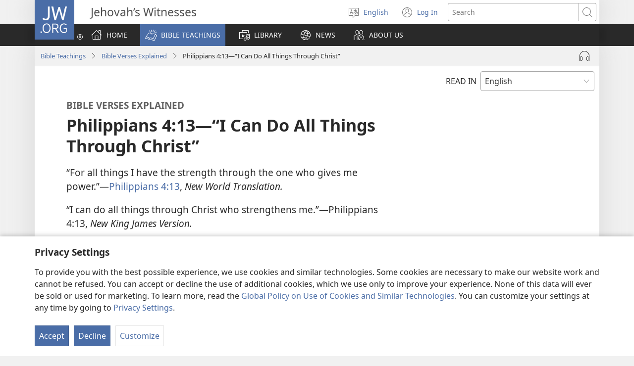

--- FILE ---
content_type: text/html; charset=utf-8
request_url: https://www.jw.org/en/bible-teachings/bible-verses/philippians-4-13/
body_size: 38134
content:
<!DOCTYPE html>

<html lang="en" dir="ltr" xml:lang="en" prefix="og: http://ogp.me/ns#">

   <head>
      <meta charset="utf-8" />
      <meta http-equiv="X-UA-Compatible" content="IE=edge,chrome=1" />
      <base href="https://www.jw.org/"><!--[if lte IE 6]></base><![endif]-->
      <title>Philippians 4:13—“I Can Do All Things Through Christ”</title>
      <meta http-equiv="Content-type" content="text/html; charset=utf-8" />
<meta name="description" content="Some Bible translations say that Christ is the one who gave power to Paul. But the context suggests a different conclusion." />
<link rel="alternate" type="text/html" title="Philippians 4:13​—“I Can Do All Things Through Christ”" hreflang="en" href="https://www.jw.org/en/bible-teachings/bible-verses/philippians-4-13/" />
<link rel="alternate" type="text/html" title="Filipenses 4:13 — “Com a força que Cristo me dá posso enfrentar qualquer situação”" hreflang="pt" href="https://www.jw.org/pt/ensinos-biblicos/textos-biblicos/filipenses-4-13/" />
<link rel="alternate" type="text/html" title="Filipljanom 4:13: »Vse morem v njem, ki me krepča, v Kristusu«" hreflang="sl" href="https://www.jw.org/sl/svetopisemski-nauki/svetopisemske-vrstice/filipljanom-4-13/" />
<link rel="alternate" type="text/html" title="Filipianëve 4:13—«Unë mund të bëj gjithçka me anë të Krishtit»" hreflang="sq" href="https://www.jw.org/sq/mesime-nga-bibla/vargje-bibel/filipian%C3%ABve-4-13/" />
<link rel="alternate" type="text/html" title="Filipljanima 4:13 | “Sve mogu u Onome koji me jača!”" hreflang="hr" href="https://www.jw.org/hr/biblijska-ucenja/biblijski-reci/filipljanima-4-13/" />
<link rel="alternate" type="text/html" title="Filiphisiyus 4:13—“Jabina Gooftaan Anaaf Kennuun Waan Hundumaa Gochuu Nan Dandaʼa”" hreflang="om" href="https://www.jw.org/om/barumsawwan-kitaaba-qulqulluu/caqasoota-kitaaba-qulqulluu/filiphisiyu-4-13/" />
<link rel="alternate" type="text/html" title="Filippesi 4:13 | “Tutto posso in colui che mi dà la forza”" hreflang="it" href="https://www.jw.org/it/cosa-dice-la-Bibbia/versetti-biblici/filippesi-4-13/" />
<link rel="alternate" type="text/html" title="Filipi 4:13—”Sakèhing Prekara Daksangga Srana Kekuwatan sing Diparingaké déning Sang Kristus”" hreflang="jv" href="https://www.jw.org/jv/ajarane-alkitab/ayat-ayat-alkitab/filipi-4-13/" />
<link rel="alternate" type="text/html" title="腓立比书4章13节“我靠着那加给我力量的，凡事都能做”" hreflang="cmn-hans" href="https://www.jw.org/cmn-hans/%E5%9C%A3%E7%BB%8F%E4%B8%8E%E7%94%9F%E6%B4%BB/%E5%9C%A3%E7%BB%8F%E7%BB%8F%E6%96%87/%E8%85%93%E7%AB%8B%E6%AF%94%E4%B9%A6-4-13/" />
<link rel="alternate" type="text/html" title="Filiplastele 4:13. „Ma arendan kõik Kristuse läbi”" hreflang="et" href="https://www.jw.org/et/piibli-%C3%B5petused/piiblisalmid/filiplastele-4-13/" />
<link rel="alternate" type="text/html" title="腓立比書4章13節「我靠著那加給我力量的，凡事都能做」" hreflang="cmn-hant" href="https://www.jw.org/cmn-hant/%E8%81%96%E7%B6%93%E8%88%87%E7%94%9F%E6%B4%BB/%E8%81%96%E7%B6%93%E7%B6%93%E6%96%87/%E8%85%93%E7%AB%8B%E6%AF%94%E6%9B%B8-4-13/" />
<link rel="alternate" type="text/html" title="Philippiens 4:13 : « Je peux faire face à tout grâce au Christ qui m’en donne la force »" hreflang="fr" href="https://www.jw.org/fr/la-bible-et-vous/versets-bibliques/philippiens-4-13/" />
<link rel="alternate" type="text/html" title="ဖိလိပ္ပိ ၄:၁၃—“ငါ့ကို ခွန်အားနှင့် ပြည့်စုံစေတော်မူသော ခရစ်တော်အားဖြင့် ခပ်သိမ်းသော အမှုတို့ကို ငါ တတ်စွမ်းနိုင်၏”" hreflang="my" href="https://www.jw.org/my/%E1%80%9E%E1%80%99%E1%80%B9%E1%80%99%E1%80%AC%E1%80%80%E1%80%BB%E1%80%99%E1%80%BA%E1%80%B8%E1%80%85%E1%80%AC-%E1%80%9E%E1%80%BD%E1%80%94%E1%80%BA%E1%80%9E%E1%80%84%E1%80%BA%E1%80%81%E1%80%BB%E1%80%80%E1%80%BA%E1%80%99%E1%80%BB%E1%80%AC%E1%80%B8/%E1%80%80%E1%80%BB%E1%80%99%E1%80%BA%E1%80%B8%E1%80%81%E1%80%BB%E1%80%80%E1%80%BA-%E1%80%99%E1%80%BB%E1%80%AC%E1%80%B8/%E1%80%96%E1%80%AD%E1%80%9C%E1%80%AD%E1%80%95%E1%80%B9%E1%80%95%E1%80%AD-%E1%81%84-%E1%81%81%E1%81%83/" />
<link rel="alternate" type="text/html" title="Filipeni 4:13 – „Pot totul în Cristos, care mă întărește”" hreflang="ro" href="https://www.jw.org/ro/invataturi-biblice/biblie-versete/filipeni-4-13/" />
<link rel="alternate" type="text/html" title="فيلبي ٤:‏١٣:‏ «أستطيع كل شيء في المسيح»‏" hreflang="ar" href="https://www.jw.org/ar/%D8%AA%D8%B9%D8%A7%D9%84%D9%8A%D9%85-%D8%A7%D9%84%D9%83%D8%AA%D8%A7%D8%A8-%D8%A7%D9%84%D9%85%D9%82%D8%AF%D8%B3/%D8%A2%D9%8A%D8%A7%D8%AA-%D9%85%D9%86-%D8%A7%D9%84%D9%83%D8%AA%D8%A7%D8%A8-%D8%A7%D9%84%D9%85%D9%82%D8%AF%D8%B3/%D9%81%D9%8A%D9%84%D8%A8%D9%8A-%D9%A4-%D9%A1%D9%A3/" />
<link rel="alternate" type="text/html" title="Filipanom 4:13: „Všetko môžem v Kristovi, ktorý ma posilňuje“" hreflang="sk" href="https://www.jw.org/sk/ucenie-biblie/biblicke-verse/filipanom-4-13/" />
<link rel="alternate" type="text/html" title="Filipi 4:13—”Segala Perkara Dapat Kutanggung di Dalam Dia”" hreflang="id" href="https://www.jw.org/id/ajaran-alkitab/ayat-alkitab/filipi-4-13/" />
<link rel="alternate" type="text/html" title="ፊልጵስዩስ 4:13—“ኃይልን በሚሰጠኝ በክርስቶስ ሁሉን እችላለሁ”" hreflang="am" href="https://www.jw.org/am/%E1%8B%A8%E1%88%98%E1%8C%BD%E1%88%90%E1%8D%8D-%E1%89%85%E1%8B%B1%E1%88%B5-%E1%89%B5%E1%88%9D%E1%88%85%E1%88%AD%E1%89%B6%E1%89%BD/%E1%8B%A8%E1%88%98%E1%8C%BD%E1%88%90%E1%8D%8D-%E1%89%85%E1%8B%B1%E1%88%B5-%E1%8C%A5%E1%89%85%E1%88%B6%E1%89%BD/%E1%8D%8A%E1%88%8D%E1%8C%B5%E1%88%B5%E1%8B%A9%E1%88%B5-4-13/" />
<link rel="alternate" type="text/html" title="Filipperna 4:13: ”Allt har jag styrka till tack vare honom som ger mig kraft”" hreflang="sv" href="https://www.jw.org/sv/vad-bibeln-l%C3%A4r/bibelversen/filipperna-4-13/" />
<link rel="alternate" type="text/html" title="Filipperne 4:13 – «Alt makter jeg i ham som gjør meg sterk»" hreflang="no" href="https://www.jw.org/no/hva-bibelen-laerer/bibelvers/filipperne-4-13/" />
<link rel="alternate" type="text/html" title="Փիլիպպեցիներ 4։13. «Ամեն բան կարող եմ ինձ զօրացնող Քրիստոսով»" hreflang="hy" href="https://www.jw.org/hy/%D5%A1%D5%BD%D5%BF%D5%BE%D5%A1%D5%AE%D5%A1%D5%B7%D5%B6%D5%B9%D5%B5%D5%A1%D5%B6-%D5%B8%D6%82%D5%BD%D5%B4%D5%B8%D6%82%D5%B6%D6%84%D5%B6%D5%A5%D6%80/%D5%A1%D5%BD%D5%BF%D5%BE%D5%A1%D5%AE%D5%A1%D5%B7%D5%B6%D5%B9%D5%B5%D5%A1%D5%B6-%D5%B0%D5%A1%D5%B4%D5%A1%D6%80%D5%B6%D5%A5%D6%80/%D6%83%D5%AB%D5%AC%D5%AB%D5%BA%D5%BA%D5%A5%D6%81%D5%AB%D5%B6%D5%A5%D6%80-4-13/" />
<link rel="alternate" type="text/html" title="«Я все можу... в Ісусі Христі» (Філіппійців 4:13)" hreflang="uk" href="https://www.jw.org/uk/%D0%B1%D1%96%D0%B1%D0%BB%D1%96%D0%B9%D0%BD%D1%96-%D0%B2%D1%87%D0%B5%D0%BD%D0%BD%D1%8F/%D0%B1%D1%96%D0%B1%D0%BB%D1%96%D0%B9%D0%BD%D1%96-%D0%B2%D0%B8%D1%81%D0%BB%D0%BE%D0%B2%D0%B8/%D1%84%D1%96%D0%BB%D1%96%D0%BF%D0%BF%D1%96%D0%B9%D1%86%D1%96%D0%B2-4-13/" />
<link rel="alternate" type="text/html" title="Filipian 4:13 — „Wszystko mogę w tym, który mnie wzmacnia, w Chrystusie”" hreflang="pl" href="https://www.jw.org/pl/nauki-biblijne/wersety-biblijne/filipian-4-13/" />
<link rel="alternate" type="text/html" title="«Puc fer front a tot, perquè Crist em fa fort» (Filipencs 4:13)" hreflang="ca-x-vlc" href="https://www.jw.org/ca-x-vlc/biblia-ensenyances/textos-biblics/filipencs-4-13/" />
<link rel="alternate" type="text/html" title="腓立比书4章13节“我靠着那加给我力量的，凡事都能做”" hreflang="yue-hans" href="https://www.jw.org/yue-hans/%E5%9C%A3%E7%BB%8F%E4%B8%8E%E7%94%9F%E6%B4%BB/%E5%9C%A3%E7%BB%8F%E7%BB%8F%E6%96%87/%E8%85%93%E7%AB%8B%E6%AF%94%E4%B9%A6-4-13/" />
<link rel="alternate" type="text/html" title="腓立比書4章13節「我靠着那加給我力量的，凡事都能做」" hreflang="yue-hant" href="https://www.jw.org/yue-hant/%E8%81%96%E7%B6%93%E8%88%87%E7%94%9F%E6%B4%BB/%E8%81%96%E7%B6%93%E7%B6%93%E6%96%87/%E8%85%93%E7%AB%8B%E6%AF%94%E6%9B%B8-4-13/" />
<link rel="alternate" type="text/html" title="فيلبي ٤:‏١٣:‏ «أستطيع كل شيء في المسيح»‏" hreflang="apc" href="https://www.jw.org/apc/%D8%AA%D8%B9%D8%A7%D9%84%D9%8A%D9%85-%D8%A7%D9%84%D9%83%D8%AA%D8%A7%D8%A8-%D8%A7%D9%84%D9%85%D9%82%D8%AF%D8%B3/%D8%A2%D9%8A%D8%A7%D8%AA-%D9%85%D9%86-%D8%A7%D9%84%D9%83%D8%AA%D8%A7%D8%A8-%D8%A7%D9%84%D9%85%D9%82%D8%AF%D8%B3/%D9%81%D9%8A%D9%84%D8%A8%D9%8A-%D9%A4-%D9%A1%D9%A3/" />
<link rel="alternate" type="text/html" title="Filippiläisille 4:13 – ”Kestän kaiken hänen avullaan”" hreflang="fi" href="https://www.jw.org/fi/raamatun-opetukset/raamatun-jakeita/filippilaisille-4-13/" />
<link rel="alternate" type="text/html" title="빌립보서 4:13—“그리스도를 통하여 나는 모든 것을 할 수 있습니다”" hreflang="ko" href="https://www.jw.org/ko/%EC%84%B1%EA%B2%BD-%EA%B0%80%EB%A5%B4%EC%B9%A8/%EC%84%B1%EA%B2%BD-%EA%B5%AC%EC%A0%88/%EB%B9%8C%EB%A6%BD%EB%B3%B4%EC%84%9C-4-13/" />
<link rel="alternate" type="text/html" title="Philipper 4:13 – „Alles kann ich durch Christus, der mir Kraft und Stärke gibt“" hreflang="de" href="https://www.jw.org/de/biblische-lehren/bibelverse/philipper-4-13/" />
<link rel="alternate" type="text/html" title="Филипљанима 4:13: „Све могу у Исусу Христу“" hreflang="sr-cyrl" href="https://www.jw.org/sr-cyrl/%D0%B1%D0%B8%D0%B1%D0%BB%D0%B8%D1%98%D1%81%D0%BA%D0%B0-%D1%83%D1%87%D0%B5%D1%9A%D0%B0/%D0%B1%D0%B8%D0%B1%D0%BB%D0%B8%D1%98%D1%81%D0%BA%D0%B8-%D1%81%D1%82%D0%B8%D1%85%D0%BE%D0%B2%D0%B8/%D1%84%D0%B8%D0%BB%D0%B8%D0%BF%D1%99%D0%B0%D0%BD%D0%B8%D0%BC%D0%B0-4-13/" />
<link rel="alternate" type="text/html" title="Filipljanima 4:13: „Sve mogu u Isusu Hristu“" hreflang="sr-latn" href="https://www.jw.org/sr-latn/biblijska-u%C4%8Denja/biblijski-stihovi/filipljanima-4-13/" />
<link rel="alternate" type="text/html" title="Filipanům 4:13 | „Všechno mohu v Kristu, který mě posiluje“" hreflang="cs" href="https://www.jw.org/cs/co-rika-bible/biblicke-verse/filipanum-4-13/" />
<link rel="alternate" type="text/html" title="Filipililer 4:13 - “Mesih Aracılığıyla Her Duruma Göğüs Gerecek Güce Sahibim”" hreflang="tr" href="https://www.jw.org/tr/kutsal-kitabin-ogrettikleri/kutsal-kitap-ayetleri/filipililer-4-13/" />
<link rel="alternate" type="text/html" title="פיליפים ד׳:‏13 — ”‏הכול אני יכול בעזרתו של הנותן בי כוח”‏" hreflang="he" href="https://www.jw.org/he/%D7%94%D7%93%D7%A8%D7%9B%D7%94-%D7%9E%D7%9F-%D7%94%D7%9E%D7%A7%D7%A8%D7%90/%D7%A4%D7%A1%D7%95%D7%A7%D7%99%D7%9D-%D7%9E%D7%A7%D7%A8%D7%90%D7%99%D7%99%D7%9D/%D7%A4%D7%99%D7%9C%D7%99%D7%A4%D7%99%D7%9D-%D7%93-13/" />
<link rel="alternate" type="text/html" title="Filipae 4:13—“Mi Save Mekem Olgeta Samting Long Paoa Blong Kraes”" hreflang="bi" href="https://www.jw.org/bi/ol-baebol-tijing/ol-vas-baebol/filipae-4-13/" />
<link rel="alternate" type="text/html" title="Filipperne 4:13 – “Alt dette kan jeg klare ved den styrke, Kristus giver mig”" hreflang="da" href="https://www.jw.org/da/bibelens-l%C3%A6re/bibelvers/filipperne-4-13/" />
<link rel="alternate" type="text/html" title="Filipenses 4:13: “Com a força que Cristo me dá, posso enfrentar qualquer situação”" hreflang="pt-pt" href="https://www.jw.org/pt-pt/ensinos-biblicos/textos-biblicos/filipenses-4-13/" />
<link rel="alternate" type="text/html" title="ฟีลิปปี 4:13—“ข้าพเจ้ากระทำทุกสิ่งได้โดยพระคริสต์”" hreflang="th" href="https://www.jw.org/th/%E0%B8%84%E0%B8%B3%E0%B8%AA%E0%B8%AD%E0%B8%99%E0%B8%82%E0%B8%AD%E0%B8%87%E0%B8%84%E0%B8%B1%E0%B8%A1%E0%B8%A0%E0%B8%B5%E0%B8%A3%E0%B9%8C%E0%B9%84%E0%B8%9A%E0%B9%80%E0%B8%9A%E0%B8%B4%E0%B8%A5/%E0%B8%82%E0%B9%89%E0%B8%AD%E0%B8%84%E0%B8%B1%E0%B8%A1%E0%B8%A0%E0%B8%B5%E0%B8%A3%E0%B9%8C/%E0%B8%9F%E0%B8%B5%E0%B8%A5%E0%B8%B4%E0%B8%9B%E0%B8%9B%E0%B8%B5-4-13/" />
<link rel="alternate" type="text/html" title="Phi-líp 4:13​—“Tôi đối phó được với mọi hoàn cảnh là nhờ Chúa Cứu Thế Giê-xu”" hreflang="vi" href="https://www.jw.org/vi/kinh-thanh-giup-ban/giai-thich-cau-kinh-thanh/phi-lip-4-13/" />
<link rel="alternate" type="text/html" title="Ŵafilipi 4:13—“Ine Ndingachita Vyose Mwa Khristu”" hreflang="tum" href="https://www.jw.org/tum/ivyo-baibolo-likusambizga/mavesi-gha-mu-baibolo/%C5%B5afilipi-4-13/" />
<link rel="alternate" type="text/html" title="VaFiripi 4:13—“Ndinogona Kuita Zvinhu Zvese Nekuda kwaKristu”" hreflang="sn" href="https://www.jw.org/sn/zvinodzidziswa-nebhaibheri/mavhesi-emubhaibheri/vafiripi-4-13/" />
<link rel="alternate" type="text/html" title="Филипяни 4:13 | „Всичко мога чрез Иисуса Христа“" hreflang="bg" href="https://www.jw.org/bg/%D0%B1%D0%B8%D0%B1%D0%BB%D0%B5%D0%B9%D1%81%D0%BA%D0%B8-%D1%83%D1%87%D0%B5%D0%BD%D0%B8%D1%8F/%D0%B1%D0%B8%D0%B1%D0%BB%D0%B5%D0%B9%D1%81%D0%BA%D0%B8-%D1%81%D1%82%D0%B8%D1%85%D0%BE%D0%B2%D0%B5/%D1%84%D0%B8%D0%BB%D0%B8%D0%BF%D1%8F%D0%BD%D0%B8-4-13/" />
<link rel="alternate" type="text/html" title="ფილიპელების 4:13 — „ყველაფერი შემიძლია ჩემს განმაძლიერებელ ქრისტეში“" hreflang="ka" href="https://www.jw.org/ka/%E1%83%91%E1%83%98%E1%83%91%E1%83%9A%E1%83%98%E1%83%A3%E1%83%A0%E1%83%98-%E1%83%A1%E1%83%90%E1%83%99%E1%83%98%E1%83%97%E1%83%AE%E1%83%94%E1%83%91%E1%83%98/%E1%83%91%E1%83%98%E1%83%91%E1%83%9A%E1%83%98%E1%83%A3%E1%83%A0%E1%83%98-%E1%83%9B%E1%83%A3%E1%83%AE%E1%83%9A%E1%83%94%E1%83%91%E1%83%98/%E1%83%A4%E1%83%98%E1%83%9A%E1%83%98%E1%83%9E%E1%83%94%E1%83%9A%E1%83%94%E1%83%91%E1%83%98%E1%83%A1-4-13/" />
<link rel="alternate" type="text/html" title="Bafilipi 4:13—“Mono Me Lunga Kusala Mambu Yonso na Ngolo Yina ya Kristo Ke Pesaka Mono”" hreflang="kg" href="https://www.jw.org/kg/malongi-ya-biblia/biblia-baverse/bafilipi-4-13/" />
<link rel="alternate" type="text/html" title="Φιλιππησίους 4:13​—«Όλα Έχω την Δύναμιν να τα Κάνω διά του Χριστού»" hreflang="el" href="https://www.jw.org/el/%CE%B2%CE%B9%CE%B2%CE%BB%CE%B9%CE%BA%CE%AD%CF%82-%CE%B4%CE%B9%CE%B4%CE%B1%CF%83%CE%BA%CE%B1%CE%BB%CE%AF%CE%B5%CF%82/%CE%B5%CE%B4%CE%AC%CF%86%CE%B9%CE%B1-%CF%84%CE%B7%CF%82-%CE%B1%CE%B3%CE%AF%CE%B1%CF%82-%CE%B3%CF%81%CE%B1%CF%86%CE%AE%CF%82/%CF%86%CE%B9%CE%BB%CE%B9%CF%80%CF%80%CE%B7%CF%83%CE%AF%CE%BF%CF%85%CF%82-4-13/" />
<link rel="alternate" type="text/html" title="Filipai 4:13—“Au sa Rawata na ka Kecega e na Vuku i Karisito”" hreflang="fj" href="https://www.jw.org/fj/ivakavuvuli-vakaivolatabu/tikinivolatabu/filipai-4-13/" />
<link rel="alternate" type="text/html" title="Filipenses 4:13 | “Todo lo puedo en Cristo”" hreflang="es" href="https://www.jw.org/es/ense%C3%B1anzas-b%C3%ADblicas/textos-biblicos/filipenses-4-13/" />
<link rel="alternate" type="text/html" title="Filipi 4:13​—“Ou te Mafaia Mea Uma Lava i le Faamalosi Mai o Keriso”" hreflang="sm" href="https://www.jw.org/sm/a%CA%BBoa%CA%BBoga-a-le-tusi-paia/mau-o-le-tusi-paia/filipi-4-13/" />
<link rel="alternate" type="text/html" title="Filippenzen 4:13 — ‘Alle dingen kan ik aan door Christus’" hreflang="nl" href="https://www.jw.org/nl/wat-de-bijbel-leert/bijbelverzen/filippenzen-4-13/" />
<link rel="alternate" type="text/html" title="Abafilipi 4:13—“Nshobozwa byose na Kristo umpa imbaraga.”" hreflang="rw" href="https://www.jw.org/rw/inyigisho-bibiliya/bibiliya-imirongo/abafilipi-4-13/" />
<link rel="alternate" type="text/html" title="Filipos 4:13—“Masarangan Ko nga Atubangon ang Bisan Ano nga Kahimtangan Paagi sa Bulig ni Cristo”" hreflang="hil" href="https://www.jw.org/hil/panudlo-sang-biblia/biblia-bersikulo/filipos-4-13/" />
<link rel="alternate" type="text/html" title="ෆිලිප්පි 4:13 - ‘මට ක්‍රිස්තුස්වහන්සේගේ පිහිටෙන් සෑම දේම කරන්ට හැකිවෙමි’" hreflang="si" href="https://www.jw.org/si/%E0%B6%B6%E0%B6%BA%E0%B7%92%E0%B6%B6%E0%B6%BD%E0%B7%8A-%E0%B6%89%E0%B6%9C%E0%B7%90%E0%B6%B1%E0%B7%8A%E0%B7%80%E0%B7%93%E0%B6%B8%E0%B7%8A/%E0%B6%B6%E0%B6%BA%E0%B7%92%E0%B6%B6%E0%B6%BD%E0%B7%8A-%E0%B6%B4%E0%B6%AF/%E0%B7%86%E0%B7%92%E0%B6%BD%E0%B7%92%E0%B6%B4%E0%B7%8A%E0%B6%B4%E0%B7%92-4-13/" />
<link rel="alternate" type="text/html" title="Filippi 4:13: „Mindenre van erőm a Krisztusban”" hreflang="hu" href="https://www.jw.org/hu/bibliai-tanitasok/bibliaversek/filippi-4-13/" />
<link rel="alternate" type="text/html" title="فیلیپیان ۴:‏۱۳—‏‹به وسیلهٔ مسیح به انجام هر کاری قادر هستم›‏" hreflang="fa" href="https://www.jw.org/fa/%D8%AA%D8%B9%D8%A7%D9%84%DB%8C%D9%85-%DA%A9%D8%AA%D8%A7%D8%A8-%D9%85%D9%82%D8%AF%D8%B3/%D8%AA%D9%88%D8%B6%DB%8C%D8%AD-%D8%A2%DB%8C%D9%87%E2%80%8C%D9%87%D8%A7%DB%8C/%D9%81%DB%8C%D9%84%DB%8C%D9%BE%DB%8C%D8%A7%D9%86-%DB%B4-%DB%B1%DB%B3/" />
<link rel="alternate" type="text/html" title="Филиппийцам 4:13. «Все могу в укрепляющем меня (Иисусе) Христе»" hreflang="ru" href="https://www.jw.org/ru/%D0%B1%D0%B8%D0%B1%D0%BB%D0%B5%D0%B9%D1%81%D0%BA%D0%B8%D0%B5-%D1%83%D1%87%D0%B5%D0%BD%D0%B8%D1%8F/%D0%B1%D0%B8%D0%B1%D0%BB%D0%B5%D0%B9%D1%81%D0%BA%D0%B8%D0%B5-%D1%81%D1%82%D0%B8%D1%85%D0%B8/%D1%84%D0%B8%D0%BB%D0%B8%D0%BF%D0%BF%D0%B8%D0%B9%D1%86%D0%B0%D0%BC-4-13/" />
<link rel="alternate" type="text/html" title="Abafilipi 4:13​—“Nshobozwa vyose n’ūmpa inkomezi”" hreflang="run" href="https://www.jw.org/run/inyigisho-zo-muri-bibiliya/imirongo-yo-muri-bibiliya/abafilipi-4-13/" />
<link rel="alternate" type="text/html" title="Wafilipi 4:13​—“Ninaweza Kufanya Maneno Yote Katika Kristo”" hreflang="sw" href="https://www.jw.org/sw/mafundisho-biblia/mistari-ya-biblia/wafilipi-4-13/" />
<link rel="alternate" type="text/html" title="Afilipi 4:13​—“Ndimatha Kuchita Zonse Kudzera mwa Khristu”" hreflang="ny" href="https://www.jw.org/ny/zimene-baibulo-limaphunzitsa/mavesi-a-mbaibulo/afilipi-4-13/" />
<link rel="alternate" type="text/html" title="Filipos 4:13—“Kabaelak a Sarangten ti Aniaman a Banag Babaen [ken] Cristo”" hreflang="ilo" href="https://www.jw.org/ilo/pannursuro-ti-biblia/bersikulo-iti-biblia/filipos-4-13/" />
<link rel="alternate" type="text/html" title="Filipi 4:13​—“Dengan Kuasa yang Diberikan oleh Kristus, Aku Berdaya Menghadapi Segala Macam Keadaan”" hreflang="ms" href="https://www.jw.org/ms/ajaran-bible/ayat-bible/filipi-4-13/" />
<link rel="alternate" type="text/html" title="Bafilipi 4:13​—“Muzintu Zyoonse Ndilijisi Nguzu Kwiinda Muli Yooyo Uundipa Nguzu”" hreflang="toi" href="https://www.jw.org/toi/njiisyo-zyamu-bbaibbele/bbaibbele-tupango/bafilipi-4-13/" />
<link rel="alternate" type="text/html" title="Filipos 4:13—“May Kalig-on Ako sa Pagsagubang sa Tanan Tungod [sa] Cristo”" hreflang="ceb" href="https://www.jw.org/ceb/gitudlo-sa-bibliya/mga-teksto/filipos-4-13/" />
<link rel="alternate" type="text/html" title="«Məsih vasitəsilə hər şeyi etməyə qadirəm» (Filippililərə 4:13)" hreflang="az" href="https://www.jw.org/az/muqeddes-kitab-telimleri/muqaddes-kitab-ayeleri/filippililere-4-13/" />
<link rel="alternate" type="text/html" title="フィリピ 4:13 「キリストのお陰で，どんなことにぶつかっても，これに打ち勝つことができる」" hreflang="ja" href="https://www.jw.org/ja/%E8%81%96%E6%9B%B8%E3%81%AE%E6%95%99%E3%81%88/%E8%81%96%E6%9B%B8%E3%81%AE%E8%A8%80%E8%91%89/%E3%83%95%E3%82%A3%E3%83%AA%E3%83%94-4-13/" />
<link rel="alternate" type="text/html" title="Filippense 4:13 – “Ek is tot alles in staat deur Christus”" hreflang="af" href="https://www.jw.org/af/bybelleringe/bybelverse/filippense-4-13/" />
<link rel="alternate" type="text/html" title="Filipifo 4:13—“Ahoɔden a Kristo De Ma Me No Nti Mitumi Gyina Tebea Biara Ano”" hreflang="tw" href="https://www.jw.org/tw/bible-nkyer%C9%9Bkyer%C9%9B/bible-mu-ns%C9%9Bm/filipifo-4-13/" />
<link rel="alternate" type="text/html" title="Bafilipi 4:13​—“Nakokí na mâná mánso mpô ya Krístu óyo akoléndisaka ngáí”" hreflang="ln" href="https://www.jw.org/ln/mateya-biblia/baverse-ya-biblia/Bafilipi-4-13/" />
<link rel="alternate" type="text/html" title="Afilipi 4:13—“Ndingachita Vinthu Vosi Kuziya Mwaku Khristu”" hreflang="tog" href="https://www.jw.org/tog/vo-bayibolu-lisambiza/mavesi-nga-mu-bayibolu/afilipi-4-13/" />
<link rel="alternate" type="text/html" title="Filipos 4:13—“Lahat ng Bagay ay Magagawa Ko Dahil kay Cristo”" hreflang="tl" href="https://www.jw.org/tl/turo-ng-bibliya/teksto-sa-bibliya/filipos-4-13/" />
<link rel="alternate" type="text/html" title="Filipianina 4:13: “Afaka Miatrika Izany Rehetra Izany Aho, Noho i Kristy”" hreflang="mg" href="https://www.jw.org/mg/fampianaran-ny-baiboly/andinin-teny/filipianina-4-13/" />
<link rel="alternate" type="text/html" title="Филипиликтер 4:13. «Ыйса Машайак аркылуу бардыгын кыла алам»" hreflang="ky" href="https://www.jw.org/ky/%D1%8B%D0%B9%D1%8B%D0%BA-%D0%BA%D0%B8%D1%82%D0%B5%D0%BF%D1%82%D0%B5%D0%B3%D0%B8-%D0%BE%D0%BA%D1%83%D1%83%D0%BB%D0%B0%D1%80/%D1%8B%D0%B9%D1%8B%D0%BA-%D0%BA%D0%B8%D1%82%D0%B5%D0%BF%D1%82%D0%B5%D0%B3%D0%B8-%D0%B0%D1%8F%D1%82%D1%82%D0%B0%D1%80/%D1%84%D0%B8%D0%BB%D0%B8%D0%BF%D0%B8%D0%BB%D0%B8%D0%BA%D1%82%D0%B5%D1%80-4-13/" />
<link rel="alternate" type="text/html" title="Filipinu lẹ 4:13—“Yẹn Sọgan Wà Onú Popo Gbọn Klisti . . . Mẹ”" hreflang="guw" href="https://www.jw.org/guw/nuhe-biblu-pl%E1%BB%8Dn-m%C3%AD/biblu-wef%E1%BB%8D-l%E1%BA%B9/filipinu-l%E1%BA%B9-4-13/" />
<link rel="alternate" type="text/html" title="Filipiečiams 4:13. „Aš visa pajėgiu dėka to, kuris mane stiprina“" hreflang="lt" href="https://www.jw.org/lt/biblijos-mokymai/biblijos-eiluciu-paaiskinimai/filipieciams-4-13/" />
<link rel="alternate" type="text/html" title="Filipi 4:13—“Ndiyakwazi Ukwenza Zonke Izinto Kuba Ndincedwa NguKristu”" hreflang="xh" href="https://www.jw.org/xh/izinto-ezifundiswa-yibhayibhile/iivesi-zebhayibhile/amafilipi-4-13/" />
<link rel="alternate" type="text/html" title="Filipenses 4:13 | ‘Cristomi shinllipacha ushaita carahuan’" hreflang="qvi" href="https://www.jw.org/qvi/bibliapa-yachachishcacuna/bibliapa-textocuna/filipenses-4-13/" />
<link rel="alternate" type="text/html" title="Ndị Filipaị 4:13​—‘Enwere M Ike Ime Ihe Niile Site n’Inyeaka Kraịst’" hreflang="ig" href="https://www.jw.org/ig/ihe-baibul-na-akuzi/amaokwu-baibul/ndi-Filipai-4-13/" />
<link rel="alternate" type="text/html" title="Filipi 4:13—“Nginamandla Okwenza Zonke Izinto NgoKristu Ongiqinisayo”" hreflang="zu" href="https://www.jw.org/zu/izimfundiso-zebhayibheli/amavesi-ebhayibheli/filipi-4-13/" />
<link rel="alternate" type="text/html" title="ഫിലി​പ്പി​യർ 4:13—“എന്നെ ശക്തനാ​ക്കു​ന്നവൻ മുഖാ​ന്തരം ഞാൻ സകലത്തി​നും മതിയാ​കു​ന്നു”" hreflang="ml" href="https://www.jw.org/ml/%E0%B4%AC%E0%B5%88%E0%B4%AC%E0%B4%BF%E0%B5%BE-%E0%B4%AA%E0%B4%A0%E0%B4%BF%E0%B4%AA%E0%B5%8D%E0%B4%AA%E0%B4%BF%E0%B4%95%E0%B5%8D%E0%B4%95%E0%B4%B2%E0%B5%81%E0%B4%95%E0%B5%BE/%E0%B4%AC%E0%B5%88%E0%B4%AC%E0%B4%BF%E0%B5%BE-%E0%B4%B5%E0%B4%BE%E0%B4%95%E0%B5%8D%E0%B4%AF%E0%B4%99%E0%B5%8D%E0%B4%99%E0%B5%BE/%E0%B4%AB%E0%B4%BF%E0%B4%B2%E0%B4%BF%E0%B4%AA%E0%B5%8D%E0%B4%AA%E0%B4%BF%E0%B4%AF%E0%B5%BC-4-13/" />
<link rel="alternate" type="text/html" title="Filipos 4:13—”Nayarian Kon Gawaey Amin a Bengatla, Lapud Kristo”" hreflang="pag" href="https://www.jw.org/pag/bangat-na-biblia/saray-teksto-na-biblia/filipos-4-13/" />
<link rel="alternate" type="text/html" title="Филипиялеләргә 4:13: «Мәсих ярдәмендә барысын булдыра алам»" hreflang="tt" href="https://www.jw.org/tt/%D0%B8%D0%B7%D0%B3%D0%B5-%D1%8F%D0%B7%D0%BC%D0%B0%D0%BB%D0%B0%D1%80-%D1%82%D3%99%D0%B3%D1%8A%D0%BB%D0%B8%D0%BC%D0%B0%D1%82%D0%BB%D0%B0%D1%80%D1%8B/%D0%B8%D0%B7%D0%B3%D0%B5-%D1%8F%D0%B7%D0%BC%D0%B0%D0%BB%D0%B0%D1%80%D0%B4%D0%B0%D0%B3%D1%8B-%D1%88%D0%B8%D0%B3%D1%8B%D1%80%D1%8C%D0%BB%D3%99%D1%80/%D1%84%D0%B8%D0%BB%D0%B8%D0%BF%D0%B8%D1%8F%D0%BB%D0%B5%D0%BB%D3%99%D1%80%D0%B3%D3%99-4-13/" />
<link rel="alternate" type="text/html" title="Fílípì 4:13—“Mo Lè Ṣe Ohun Gbogbo Nínú Kristi”" hreflang="yo" href="https://www.jw.org/yo/eko-bibeli/ese-bibeli/filipi-4-13/" />
<link rel="alternate" type="text/html" title="Mafilipi 4:13—“Nikona Kueza Lika Kaufela ka Kreste”" hreflang="loz" href="https://www.jw.org/loz/lituto-za-mwa-bibele/litimana-za-mwa-bibele/mafilipi-4-13/" />
<link rel="alternate" type="text/html" title="Filipe 4:13​—“Haʼu hetan forsa liuhusi nia neʼebé fó kbiit mai haʼu”" hreflang="tdt" href="https://www.jw.org/tdt/biblia-nia-hanorin/biblia-eskritura/filipe-4-13/" />
<link rel="alternate" type="text/html" title="Filipibii 4:13​—“Minyɛɔ Nii Fɛɛ Mifeɔ Yɛ . . . Kristo Lɛ Mli”" hreflang="gaa" href="https://www.jw.org/gaa/biblia-ts%C9%94%C9%94m%C9%94i/biblia-mli-%C5%8Bmal%C9%9Bi/filipibii-4-13/" />
<link rel="alternate" type="text/html" title="Filipoyi 4:13—“Ndi mua kuenza malu onso mu bukole bua [Kristo]”" hreflang="lua" href="https://www.jw.org/lua/malongesha-a-mu-bible/mvese-wa-mu-bible/filipoyi-4-13/" />
<link rel="alternate" type="text/html" title="KwabaseFiliphi 4:13—“Ngingakwenza Konke NgoKristu”" hreflang="nd" href="https://www.jw.org/nd/okufundiswa-libhayibhili/ukuchasiswa-kwamavesi-asebhayibhilini/kwabasefiliphi-4-13/" />
<link rel="alternate" type="text/html" title="Filípunu lɛ́ 4:13: “Un sixú wa nǔ lɛ́ bǐ gbɔn Klísu . . . gblamɛ”" hreflang="fon" href="https://www.jw.org/fon/nukpl%C9%94nm%C9%9B-biblu-t%C9%94n-l%C9%9B/wemaf%C9%94-biblu-t%C9%94n-l%C9%9B/filipunu-l%C9%9B-4-13/" />
<link rel="alternate" type="text/html" title="Filipai 4:13​—“Oku Ou Faa Fai ae Gaahi Mea Kotoabe ia Kalaisi”" hreflang="to" href="https://www.jw.org/to/akonaki-mei-he-tohi-tapu/konga-tohi-tapu/filipai-4-13/" />
<link rel="alternate" type="text/html" title="ఫిలిప్పీయులు 4:13​—“క్రీస్తు ద్వారా నేను ఏ పనినైనా చేయగలను”" hreflang="te" href="https://www.jw.org/te/%E0%B0%AC%E0%B1%88%E0%B0%AC%E0%B0%BF%E0%B0%B2%E0%B1%81-%E0%B0%AC%E0%B1%8B%E0%B0%A7%E0%B0%B2%E0%B1%81/%E0%B0%AC%E0%B1%88%E0%B0%AC%E0%B0%BF%E0%B0%B2%E0%B1%81-%E0%B0%B5%E0%B0%9A%E0%B0%A8%E0%B0%BE%E0%B0%B2%E0%B1%81/%E0%B0%AB%E0%B0%BF%E0%B0%B2%E0%B0%BF%E0%B0%AA%E0%B1%8D%E0%B0%AA%E0%B1%80%E0%B0%AF%E0%B1%81%E0%B0%B2%E0%B1%81-4-13/" />
<link rel="alternate" type="text/html" title="Philipi 4:13: “E tia ia ˈu te mau mea atoa nei i te Mesia”" hreflang="ty" href="https://www.jw.org/ty/haapiiraa-bibilia/irava-bibilia/philipi-4-13/" />
<link rel="alternate" type="text/html" title="Filipencs 4:13: «Tot ho puc en Crist»" hreflang="cat" href="https://www.jw.org/cat/que-diu-biblia/textos-biblics/filipencs-4-13/" />
<link rel="alternate" type="text/html" title="Filipai 4:13​—“Mi Ken Mekim Olgeta Samting Long Wok Bilong Krais Husat i Givim Strong”" hreflang="tpi" href="https://www.jw.org/tpi/ol-tok-bilong-baibel/bible-verses/filipai-4-13/" />
<link rel="alternate" type="text/html" title="Filippa 4:13 – “Ekj kaun aules derch Christus”" hreflang="pdt" href="https://www.jw.org/pdt/biblische-lieren/bibelvarzhen-utjelajcht/filippa-4-13/" />
<link rel="alternate" type="text/html" title="Vafilipiya 4:13—“Ndzi Ni Matimba Hikwalaho Ka Loyi A Ndzi Nyikaka Matimba.”" hreflang="ts" href="https://www.jw.org/ts/tidyondzo-ta-bibele/bibile-tivhese/vafilipiya-4-13/" />

      <meta name="google" content="notranslate" />
      <link rel="shortcut icon" href="/favicon.ico" />
      <link rel="apple-touch-icon-precomposed" sizes="144x144" href="https://assetsnffrgf-a.akamaihd.net/assets/ct/1f9b464c18/images/icon_homeButton.png" />
      <link rel="icon" href="https://assetsnffrgf-a.akamaihd.net/assets/ct/1f9b464c18/images/icon_favicon.gif" />
      
         <link rel="canonical" href="https://www.jw.org/en/bible-teachings/bible-verses/philippians-4-13/" />
      

      <meta name="viewport" content="width=device-width, initial-scale=1.0" />

      
      
         <meta name="format-detection" content="telephone=no" />
      

      
         <meta name="robots" content="max-image-preview:large" />
      

      
      <meta name="application-name" content="JW.ORG" />
      <meta name="msapplication-TileColor" content="#ffffff" />
      <meta name="msapplication-square70x70logo" content="https://assetsnffrgf-a.akamaihd.net/assets/ct/1f9b464c18/images/tile_squareSmall.png" />
      <meta name="msapplication-square150x150logo" content="https://assetsnffrgf-a.akamaihd.net/assets/ct/1f9b464c18/images/tile_squareMedium.png" />
      <meta name="msapplication-wide310x150logo" content="https://assetsnffrgf-a.akamaihd.net/assets/ct/1f9b464c18/images/tile_landscape.png" />
      <meta name="msapplication-square310x310logo" content="https://assetsnffrgf-a.akamaihd.net/assets/ct/1f9b464c18/images/tile_squareLarge.png" />
      
      
         <meta property="og:image" content="https://cms-imgp.jw-cdn.org/img/p/502300100/univ/art/502300100_univ_lsr_lg.jpg" />
         <meta property="og:image:width" content="1200" />
         <meta property="og:image:height" content="600" />
      
      <meta property="og:title" content="Philippians 4:13—“I Can Do All Things Through Christ”" />
      <meta property="og:url" content="https://www.jw.org/en/bible-teachings/bible-verses/philippians-4-13/" />
      <meta property="og:site_name" content="JW.ORG"/>
      <meta property="og:description" content="Some Bible translations say that Christ is the one who gave power to Paul. But the context suggests a different conclusion."/>
      <meta property="og:type" content="article" />

      <script type="text/javascript" src="/en/i18n.js?v=2552828400"></script>
   <link rel="stylesheet" type="text/css" href="https://b.jw-cdn.org/code/media-player/v3.3.0/css/media-player.css" />
<link rel="stylesheet" type="text/css" href="https://assetsnffrgf-a.akamaihd.net/assets/ct/1f9b464c18/collector.css" />
</head>

   <body id="mid502300122" lang="en" dir="ltr" xml:lang="en" data-insight-context-id="pa-502300122" class="noJS bibleTeachings pub-ijwbv dir-ltr ml-E ms-ROMAN docId-502300122 docClass-149 PublicationArticle">
      
<script type="text/javascript">
   document.body.className = document.body.className.replace(/\bnoJS\b/, 'yesJS');
</script>

      
<script type="text/javascript">
   var theme;

   try {
      function canUseFunctionalCookies() {
         return (document.cookie || '').indexOf('cookieConsent-FUNCTIONAL=true') !== -1;
      }

      theme = canUseFunctionalCookies() ? localStorage.getItem('userPref-appearance') : undefined;

      if (typeof theme === 'string') {
         theme = JSON.parse(theme);
      }

      if (theme === 'dark' || theme === 'light') {
         document.body.classList.add('cc-theme--' + theme);
         document.body.classList.add('mediaPlayer-theme--' + theme);
      }
   } catch(e) {}
</script>

      <div id="screenReaderNavLinkTop">
   <p class="noPrint">
      <button class="primaryButton jsSkipLink jsSkipToContentLink">
         <span class="buttonText">Skip to content</span>
      </button>
   </p>
   
</div>

      <div id="pageConfig"
   data-content_lang="en"
   data-content_lang_direction="ltr"
   data-content_lang_script="ROMAN"
   data-wt_lang="E"
   data-is_sign_language=""
   data-menu_default_collapsed="true"
   data-base_path="/"
   data-assets_base_url="https://assetsnffrgf-a.akamaihd.net/assets/ct/1f9b464c18"
   data-finder_base_link="https://www.jw.org/finder?"
   data-open_base_link="https://www.jw.org/open?"
   data-pubmedia_url="https://b.jw-cdn.org/apis/pub-media/GETPUBMEDIALINKS"
   data-wol_link_api_url="https://b.jw-cdn.org/apis/wol-link"
   data-page_id="mid502300122"
   data-body_classes="bibleTeachings pub-ijwbv dir-ltr ml-E ms-ROMAN docId-502300122 docClass-149 PublicationArticle"
   data-jwt_location="https://b.jw-cdn.org/tokens/jworg.jwt"
   data-mediator_url="https://b.jw-cdn.org/apis/mediator"
   data-insight_events_url="https://b.jw-cdn.org/apis/insight/events"
   data-i18n_api_url="https://b.jw-cdn.org/apis/i18n"
   data-language_api="/en/languages"
   
      
         
            data-bible_html_api="/en/library/bible/study-bible/books/json/html/"
         
            data-bible_data_api="/en/library/bible/study-bible/books/json/data/"
         
            data-bible_multimedia_api="/en/library/bible/study-bible/books/json/multimedia/"
         
            data-bible_translations_api="/en/library/bible/study-bible/books/json/translations/"
         
            data-bible_translations-html_api="/en/library/bible/study-bible/books/json/translations-html/"
         
         data-preferred_bible="nwtsty"
         data-preferred_bible_available_verses="1001001-66022021"
         
            data-bible_audio_data_api="https://b.jw-cdn.org/apis/pub-media/GETPUBMEDIALINKS?output=json&amp;pub=nwtsty&amp;fileformat=MP3&amp;alllangs=0&amp;langwritten=E&amp;txtCMSLang=E"
         

         
            data-bible_html_api_nwtsty="/en/library/bible/study-bible/books/json/html/"
         
            data-bible_data_api_nwtsty="/en/library/bible/study-bible/books/json/data/"
         
            data-bible_multimedia_api_nwtsty="/en/library/bible/study-bible/books/json/multimedia/"
         
            data-bible_translations_api_nwtsty="/en/library/bible/study-bible/books/json/translations/"
         
            data-bible_translations-html_api_nwtsty="/en/library/bible/study-bible/books/json/translations-html/"
         
            data-bible_html_api_nwt="/en/library/bible/nwt/books/json/html/"
         
            data-bible_data_api_nwt="/en/library/bible/nwt/books/json/data/"
         
            data-bible_multimedia_api_nwt="/en/library/bible/nwt/books/json/multimedia/"
         
            data-bible_translations_api_nwt="/en/library/bible/nwt/books/json/translations/"
         
            data-bible_translations-html_api_nwt="/en/library/bible/nwt/books/json/translations-html/"
         
            data-bible_html_api_bi12="/en/library/bible/bi12/books/json/html/"
         
            data-bible_data_api_bi12="/en/library/bible/bi12/books/json/data/"
         
            data-bible_multimedia_api_bi12="/en/library/bible/bi12/books/json/multimedia/"
         
            data-bible_translations_api_bi12="/en/library/bible/bi12/books/json/translations/"
         
            data-bible_translations-html_api_bi12="/en/library/bible/bi12/books/json/translations-html/"
         
            data-bible_html_api_int="/en/library/bible/kingdom-interlinear-greek-translation/books/json/html/"
         
            data-bible_data_api_int="/en/library/bible/kingdom-interlinear-greek-translation/books/json/data/"
         
            data-bible_multimedia_api_int="/en/library/bible/kingdom-interlinear-greek-translation/books/json/multimedia/"
         
            data-bible_translations_api_int="/en/library/bible/kingdom-interlinear-greek-translation/books/json/translations/"
         
            data-bible_translations-html_api_int="/en/library/bible/kingdom-interlinear-greek-translation/books/json/translations-html/"
         
            data-bible_html_api_bi10="/en/library/bible/king-james-version/books/json/html/"
         
            data-bible_data_api_bi10="/en/library/bible/king-james-version/books/json/data/"
         
            data-bible_multimedia_api_bi10="/en/library/bible/king-james-version/books/json/multimedia/"
         
            data-bible_translations_api_bi10="/en/library/bible/king-james-version/books/json/translations/"
         
            data-bible_translations-html_api_bi10="/en/library/bible/king-james-version/books/json/translations-html/"
         
            data-bible_html_api_bi22="/en/library/bible/american-standard-version/books/json/html/"
         
            data-bible_data_api_bi22="/en/library/bible/american-standard-version/books/json/data/"
         
            data-bible_multimedia_api_bi22="/en/library/bible/american-standard-version/books/json/multimedia/"
         
            data-bible_translations_api_bi22="/en/library/bible/american-standard-version/books/json/translations/"
         
            data-bible_translations-html_api_bi22="/en/library/bible/american-standard-version/books/json/translations-html/"
         
            data-bible_html_api_by="/en/library/bible/byington/books/json/html/"
         
            data-bible_data_api_by="/en/library/bible/byington/books/json/data/"
         
            data-bible_multimedia_api_by="/en/library/bible/byington/books/json/multimedia/"
         
            data-bible_translations_api_by="/en/library/bible/byington/books/json/translations/"
         
            data-bible_translations-html_api_by="/en/library/bible/byington/books/json/translations-html/"
         
            data-bible_html_api_rh="/en/library/bible/rotherham/Bible-Navigation/json/html/"
         
            data-bible_data_api_rh="/en/library/bible/rotherham/Bible-Navigation/json/data/"
         
            data-bible_multimedia_api_rh="/en/library/bible/rotherham/Bible-Navigation/json/multimedia/"
         
            data-bible_translations_api_rh="/en/library/bible/rotherham/Bible-Navigation/json/translations/"
         
            data-bible_translations-html_api_rh="/en/library/bible/rotherham/Bible-Navigation/json/translations-html/"
         

         

         data-bible_editions_api="/en/library/bible/json/"
      
   
   

   
   style="display:none;"></div>

      
   
      <div style="display:none;" class="jsVideoPoster mid502300122" data-src="https://cms-imgp.jw-cdn.org/img/p/502300100/univ/art/502300100_univ_lsr_xl.jpg" data-alt="An open Bible and a callout box."></div>
   



      
         


<div id="mobileNavTopBar">
   <header class="cms-clearfix">
      
         
         <a href="/en/" class="mobileLogo" title="Go to the JW.ORG home page">
            <span class="srText">JW.ORG</span>
         </a>
      

      
      <div class="navBarControls">
         
         <button type="button" id="mobileLangOpen" class="navBarButton mobileLang" aria-expanded="false">
            <span class="navBarButton-icon" aria-hidden="true">
               <i class="jwf-jw-icons-all jwi-language"></i>
            </span>
            <span class="navBarButton-text srText">Change site language</span>
         </button>
         <div id="mobileLang" class="cms-clearfix rightPanel loading">
         </div>
         <div id="mobileLangShelf" class="rightPanel loading">
            <button type="button" id="mobileLangClose" class="closePanel" aria-labelledby="mobileLangOpen mobileLangClose">
               <span class="closePanel-text srText">CLOSE</span>
               <span class="closePanel-icon" aria-hidden="true">
                  <i class="jwf-jw-icons-all jwi-x"></i>
               </span>
            </button>
         </div>

         
         <a href='https://hub.jw.org/home/en' class="srText" target='_blank' rel='noreferrer noopener'>
            Log In
            (opens new window)
         </a>

         
         
            
               
               <div role="search">
                  <a href="/en/search/" class="navBarButton mobileSearch">
                     <span class="navBarButton-icon" aria-hidden="true">
                        <i class="jwf-jw-icons-all jwi-magnifying-glass"></i>
                     </span>
                     <span class="navBarButton-text srText">Search JW.ORG</span>
                  </a>
               </div>
            
         

         
         <nav role="navigation" aria-label="Primary">
            <button type="button" id="mobileNavOpen" class="navBarButton mobileMenu" aria-expanded="false">
               <span class="navBarButton-icon" aria-hidden="true">
                  <i class="jwf-jw-icons-all jwi-menu"></i>
               </span>
               <span class="navBarButton-text srText">SHOW MENU</span>
            </button>
            <div id="mobileNav" class="cms-clearfix rightPanel bibleTeachings pub-ijwbv dir-ltr ml-E ms-ROMAN docId-502300122 docClass-149 PublicationArticle">
               
               
                  <div class="mobileNavLink lvl1 link pub-ijw dir-ltr ml-E ms-ROMAN docId-1011200 docClass-130 HomePage">
                     <a class="siteSectionTitle navTitleWrapper cms-clearfix" href="/en/">
                        <span class="jwIcon mid1011200" aria-hidden="true"></span>
                        <span class="navTitle">
                           HOME
                        </span>
                     </a>
                  </div>
               

               
               
               
                  
                  
                     
                     
                  
                     
                     
                        <div class="mobileNavLink lvl1 section bibleTeachings pub-ijw dir-ltr ml-E ms-ROMAN docId-1011201 docClass-130 BibleTeachings">
   <a class="siteSectionTitle navTitleWrapper" href="/en/bible-teachings/">
      <span class="jwIcon mid1011201" aria-hidden="true"></span>
      <span class="navTitle" id="navTitle1011201">
         BIBLE TEACHINGS
      </span>
   </a>
   
      <button type="button" id="navTitleExpand1011201" class="secondaryButton expandButton jsExpandNav jsPreExpand"
         aria-expanded="false"
         aria-labelledby="navTitle1011201 navTitleExpand1011201">
         <span class="expandButton-border">
            <span class="expandButton-icon buttonIcon" aria-hidden="true">
               <i class="jwf-jw-icons-all jwi-chevron-down"></i>
            </span>
            <span class="srText">Show more</span>
         </span>
      </button>
   
</div>



   <div class="jsCollapsableBlock" role="list">
      
         
         
         
         <div class="mobileNavLink lvl2 link bibleTeachings pub-ijw dir-ltr ml-E ms-ROMAN docId-1011202 docClass-130 CollectionIndexPage" role="listitem">
            <a class="siteSectionTitle navTitleWrapper" href="/en/bible-teachings/questions/">
               <span class="jwIcon mid1011202" aria-hidden="true"></span>
               <span class="navTitle">
                  Bible Questions Answered
               </span>
            </a>
         </div>
      
         
         
         
         <div class="mobileNavLink lvl2 section bibleTeachings pub-ijw dir-ltr ml-E ms-ROMAN docId-1011703 docClass-130 SimpleCollectionPage" role="listitem">
            <a class="siteSectionTitle navTitleWrapper" href="/en/bible-teachings/bible-verses/">
               <span class="jwIcon mid1011703" aria-hidden="true"></span>
               <span class="navTitle">
                  Bible Verses Explained
               </span>
            </a>
         </div>
      
         
         
         
         <div class="mobileNavLink lvl2 link bibleTeachings pub-ijw dir-ltr ml-E ms-ROMAN docId-1011722 docClass-130 ArticleOnlyLandingPage" role="listitem">
            <a class="siteSectionTitle navTitleWrapper" href="/en/bible-teachings/guided-bible-study-course/">
               <span class="jwIcon mid1011722" aria-hidden="true"></span>
               <span class="navTitle">
                  Bible Study Course
               </span>
            </a>
         </div>
      
         
         
         
         <div class="mobileNavLink lvl2 link bibleTeachings pub-ijw dir-ltr ml-E ms-ROMAN docId-1011539 docClass-130 BibleStudyToolsV2" role="listitem">
            <a class="siteSectionTitle navTitleWrapper" href="/en/bible-teachings/bible-study-tools/">
               <span class="jwIcon mid1011539" aria-hidden="true"></span>
               <span class="navTitle">
                  Bible Study Tools
               </span>
            </a>
         </div>
      
         
         
         
         <div class="mobileNavLink lvl2 link bibleTeachings pub-ijw dir-ltr ml-E ms-ROMAN docId-1011556 docClass-130 CollectionIndexPage" role="listitem">
            <a class="siteSectionTitle navTitleWrapper" href="/en/bible-teachings/peace-happiness/">
               <span class="jwIcon mid1011556" aria-hidden="true"></span>
               <span class="navTitle">
                  Peace &amp; Happiness
               </span>
            </a>
         </div>
      
         
         
         
         <div class="mobileNavLink lvl2 link bibleTeachings pub-ijw dir-ltr ml-E ms-ROMAN docId-1011205 docClass-130 CollectionIndexPage" role="listitem">
            <a class="siteSectionTitle navTitleWrapper" href="/en/bible-teachings/family/">
               <span class="jwIcon mid1011205" aria-hidden="true"></span>
               <span class="navTitle">
                  Marriage &amp; Family
               </span>
            </a>
         </div>
      
         
         
         
         <div class="mobileNavLink lvl2 link bibleTeachings pub-ijw dir-ltr ml-E ms-ROMAN docId-1011206 docClass-130 CollectionIndexPage" role="listitem">
            <a class="siteSectionTitle navTitleWrapper" href="/en/bible-teachings/teenagers/">
               <span class="jwIcon mid1011206" aria-hidden="true"></span>
               <span class="navTitle">
                  Teens &amp; Young Adults
               </span>
            </a>
         </div>
      
         
         
         
         <div class="mobileNavLink lvl2 link bibleTeachings pub-ijw dir-ltr ml-E ms-ROMAN docId-1011204 docClass-130 ChildrenLandingPage" role="listitem">
            <a class="siteSectionTitle navTitleWrapper" href="/en/bible-teachings/children/">
               <span class="jwIcon mid1011204" aria-hidden="true"></span>
               <span class="navTitle">
                  Children
               </span>
            </a>
         </div>
      
         
         
         
         <div class="mobileNavLink lvl2 link bibleTeachings pub-ijw dir-ltr ml-E ms-ROMAN docId-1011580 docClass-130 CollectionIndexPage" role="listitem">
            <a class="siteSectionTitle navTitleWrapper" href="/en/bible-teachings/faith-in-god/">
               <span class="jwIcon mid1011580" aria-hidden="true"></span>
               <span class="navTitle">
                  Faith in God
               </span>
            </a>
         </div>
      
         
         
         
         <div class="mobileNavLink lvl2 link bibleTeachings pub-ijw dir-ltr ml-E ms-ROMAN docId-1011552 docClass-130 CollectionIndexPage" role="listitem">
            <a class="siteSectionTitle navTitleWrapper" href="/en/bible-teachings/science/">
               <span class="jwIcon mid1011552" aria-hidden="true"></span>
               <span class="navTitle">
                  Science &amp; the Bible
               </span>
            </a>
         </div>
      
         
         
         
         <div class="mobileNavLink lvl2 link bibleTeachings pub-ijw dir-ltr ml-E ms-ROMAN docId-1011569 docClass-130 CollectionIndexPage" role="listitem">
            <a class="siteSectionTitle navTitleWrapper" href="/en/bible-teachings/history/">
               <span class="jwIcon mid1011569" aria-hidden="true"></span>
               <span class="navTitle">
                  History &amp; the Bible
               </span>
            </a>
         </div>
      
      
      
   </div>


                     
                  
                     
                     
                        <div class="mobileNavLink lvl1 link publications pub-ijw dir-ltr ml-E ms-ROMAN docId-1011207 docClass-130 FeaturedPublications">
   <a class="siteSectionTitle navTitleWrapper" href="/en/library/">
      <span class="jwIcon mid1011207" aria-hidden="true"></span>
      <span class="navTitle" id="navTitle1011207">
         LIBRARY
      </span>
   </a>
   
      <button type="button" id="navTitleExpand1011207" class="secondaryButton expandButton jsExpandNav "
         aria-expanded="false"
         aria-labelledby="navTitle1011207 navTitleExpand1011207">
         <span class="expandButton-border">
            <span class="expandButton-icon buttonIcon" aria-hidden="true">
               <i class="jwf-jw-icons-all jwi-chevron-down"></i>
            </span>
            <span class="srText">Show more</span>
         </span>
      </button>
   
</div>



   <div class="jsCollapsableBlock" role="list">
      
         
         
         
         <div class="mobileNavLink lvl2 link publications pub-ijw dir-ltr ml-E ms-ROMAN docId-1011208 docClass-130 BibleLandingPage" role="listitem">
            <a class="siteSectionTitle navTitleWrapper" href="/en/library/bible/">
               <span class="jwIcon mid1011208" aria-hidden="true"></span>
               <span class="navTitle">
                  Bibles
               </span>
            </a>
         </div>
      
         
         
         
         <div class="mobileNavLink lvl2 link publications pub-ijw dir-ltr ml-E ms-ROMAN docId-1011210 docClass-130 PublicationsDefaultLandingPage" role="listitem">
            <a class="siteSectionTitle navTitleWrapper" href="/en/library/books/">
               <span class="jwIcon mid1011210" aria-hidden="true"></span>
               <span class="navTitle">
                  Books
               </span>
            </a>
         </div>
      
         
         
         
         <div class="mobileNavLink lvl2 link publications pub-ijw dir-ltr ml-E ms-ROMAN docId-1011756 docClass-130 PublicationsDefaultLandingPage" role="listitem">
            <a class="siteSectionTitle navTitleWrapper" href="/en/library/brochures/">
               <span class="jwIcon mid1011756" aria-hidden="true"></span>
               <span class="navTitle">
                  Brochures &amp; Booklets
               </span>
            </a>
         </div>
      
         
         
         
         <div class="mobileNavLink lvl2 link publications pub-ijw dir-ltr ml-E ms-ROMAN docId-1011759 docClass-130 PublicationsDefaultLandingPage" role="listitem">
            <a class="siteSectionTitle navTitleWrapper" href="/en/library/tracts/">
               <span class="jwIcon mid1011759" aria-hidden="true"></span>
               <span class="navTitle">
                  Tracts &amp; Invitations
               </span>
            </a>
         </div>
      
         
         
         
         <div class="mobileNavLink lvl2 link publications pub-ijw dir-ltr ml-E ms-ROMAN docId-1011678 docClass-130 ArticleSeries" role="listitem">
            <a class="siteSectionTitle navTitleWrapper" href="/en/library/series/">
               <span class="jwIcon mid1011678" aria-hidden="true"></span>
               <span class="navTitle">
                  Article Series
               </span>
            </a>
         </div>
      
         
         
         
         <div class="mobileNavLink lvl2 link publications pub-ijw dir-ltr ml-E ms-ROMAN docId-1011209 docClass-130 PublicationsMagazinesLandingPage" role="listitem">
            <a class="siteSectionTitle navTitleWrapper" href="/en/library/magazines/">
               <span class="jwIcon mid1011209" aria-hidden="true"></span>
               <span class="navTitle">
                  Magazines
               </span>
            </a>
         </div>
      
         
         
         
         <div class="mobileNavLink lvl2 link publications pub-ijw dir-ltr ml-E ms-ROMAN docId-1011529 docClass-130 PublicationsMWBLandingPage" role="listitem">
            <a class="siteSectionTitle navTitleWrapper" href="/en/library/jw-meeting-workbook/">
               <span class="jwIcon mid1011529" aria-hidden="true"></span>
               <span class="navTitle">
                  Meeting Workbooks
               </span>
            </a>
         </div>
      
         
         
         
         <div class="mobileNavLink lvl2 link publications excludeSecondLevelNavFromFooter pub-ijw dir-ltr ml-E ms-ROMAN docId-1013413 docClass-130 PublicationsKMLandingPage" role="listitem">
            <a class="siteSectionTitle navTitleWrapper" href="/en/library/kingdom-ministry/">
               <span class="jwIcon mid1013413" aria-hidden="true"></span>
               <span class="navTitle">
                  Kingdom Ministry
               </span>
            </a>
         </div>
      
         
         
         
         <div class="mobileNavLink lvl2 link publications pub-ijw dir-ltr ml-E ms-ROMAN docId-1011758 docClass-130 PublicationsDefaultLandingPage" role="listitem">
            <a class="siteSectionTitle navTitleWrapper" href="/en/library/programs/">
               <span class="jwIcon mid1011758" aria-hidden="true"></span>
               <span class="navTitle">
                  Programs
               </span>
            </a>
         </div>
      
         
         
         
         <div class="mobileNavLink lvl2 link publications pub-ijw dir-ltr ml-E ms-ROMAN docId-1011757 docClass-130 PublicationsDefaultLandingPage" role="listitem">
            <a class="siteSectionTitle navTitleWrapper" href="/en/library/indexes/">
               <span class="jwIcon mid1011757" aria-hidden="true"></span>
               <span class="navTitle">
                  Indexes
               </span>
            </a>
         </div>
      
         
         
         
         <div class="mobileNavLink lvl2 link publications pub-ijw dir-ltr ml-E ms-ROMAN docId-1011752 docClass-130 PublicationsDefaultLandingPage" role="listitem">
            <a class="siteSectionTitle navTitleWrapper" href="/en/library/guidelines/">
               <span class="jwIcon mid1011752" aria-hidden="true"></span>
               <span class="navTitle">
                  Guidelines
               </span>
            </a>
         </div>
      
         
         
         
            <div class="mobileNavLink jsVODStudioLink lvl2 publications pub-ijw dir-ltr ml-E ms-ROMAN docId-1011214 docClass-130 VideosPage" role="listitem">
               <a href="/en/library/videos/#en/categories/VODStudio" class="navTitleWrapper">
                  <span class="navTitleIcon" aria-hidden="true">
                     <i class="jwf-jw-icons-all jwi-jw-square"></i>
                  </span>
                  <span class="navTitle">
                     JW Broadcasting<sup>®</sup>
                  </span>
               </a>
            </div>
         
         <div class="mobileNavLink lvl2 link publications pub-ijw dir-ltr ml-E ms-ROMAN docId-1011214 docClass-130 VideosPage" role="listitem">
            <a class="siteSectionTitle navTitleWrapper" href="/en/library/videos/">
               <span class="jwIcon mid1011214" aria-hidden="true"></span>
               <span class="navTitle">
                  Videos
               </span>
            </a>
         </div>
      
         
         
         
         <div class="mobileNavLink lvl2 link publications pub-ijw dir-ltr ml-E ms-ROMAN docId-1011211 docClass-130 MusicLandingPage" role="listitem">
            <a class="siteSectionTitle navTitleWrapper" href="/en/library/music-songs/">
               <span class="jwIcon mid1011211" aria-hidden="true"></span>
               <span class="navTitle">
                  Music
               </span>
            </a>
         </div>
      
         
         
         
         <div class="mobileNavLink lvl2 link publications pub-ijw dir-ltr ml-E ms-ROMAN docId-1011212 docClass-130 PublicationsDefaultLandingPage" role="listitem">
            <a class="siteSectionTitle navTitleWrapper" href="/en/library/audio-bible-dramas/">
               <span class="jwIcon mid1011212" aria-hidden="true"></span>
               <span class="navTitle">
                  Audio Dramas
               </span>
            </a>
         </div>
      
         
         
         
         <div class="mobileNavLink lvl2 link publications pub-ijw dir-ltr ml-E ms-ROMAN docId-1011213 docClass-130 PublicationsDefaultLandingPage" role="listitem">
            <a class="siteSectionTitle navTitleWrapper" href="/en/library/dramatic-bible-readings/">
               <span class="jwIcon mid1011213" aria-hidden="true"></span>
               <span class="navTitle">
                  Dramatic Bible Readings
               </span>
            </a>
         </div>
      
      
         <div class="mobileNavLink lvl2 publications pub-ijw dir-ltr ml-E ms-ROMAN docId-1011207 docClass-130 FeaturedPublications" role="listitem">
            <a href='https://wol.jw.org/wol/finder?wtlocale=E' target='_blank' class="navTitleWrapper" rel='noreferrer noopener'>
               <span class="navTitleIcon" aria-hidden="true">
                  <i class="jwf-jw-icons-all jwi-watchtower-square"></i>
               </span>
               <span class="navTitle">
                  Online Library
               </span>
               <span class="srText">(opens new window)</span>
            </a>
         </div>
      
      
   </div>


                     
                  
                     
                     
                        <div class="mobileNavLink lvl1 link news pub-ijw dir-ltr ml-E ms-ROMAN docId-1011216 docClass-130 PaginatedArticleListPage">
   <a class="siteSectionTitle navTitleWrapper" href="/en/news/">
      <span class="jwIcon mid1011216" aria-hidden="true"></span>
      <span class="navTitle" id="navTitle1011216">
         NEWS
      </span>
   </a>
   
</div>




                     
                  
                     
                     
                        <div class="mobileNavLink lvl1 link aboutUs pub-ijw dir-ltr ml-E ms-ROMAN docId-1011228 docClass-130 AboutUsLandingPage">
   <a class="siteSectionTitle navTitleWrapper" href="/en/jehovahs-witnesses/">
      <span class="jwIcon mid1011228" aria-hidden="true"></span>
      <span class="navTitle" id="navTitle1011228">
         ABOUT US
      </span>
   </a>
   
      <button type="button" id="navTitleExpand1011228" class="secondaryButton expandButton jsExpandNav "
         aria-expanded="false"
         aria-labelledby="navTitle1011228 navTitleExpand1011228">
         <span class="expandButton-border">
            <span class="expandButton-icon buttonIcon" aria-hidden="true">
               <i class="jwf-jw-icons-all jwi-chevron-down"></i>
            </span>
            <span class="srText">Show more</span>
         </span>
      </button>
   
</div>



   <div class="jsCollapsableBlock" role="list">
      
         
         
         
         <div class="mobileNavLink lvl2 link aboutUs pub-ijw dir-ltr ml-E ms-ROMAN docId-1011233 docClass-130 AboutUsFAQPage" role="listitem">
            <a class="siteSectionTitle navTitleWrapper" href="/en/jehovahs-witnesses/faq/">
               <span class="jwIcon mid1011233" aria-hidden="true"></span>
               <span class="navTitle">
                  Frequently Asked Questions
               </span>
            </a>
         </div>
      
         
         
         
         <div class="mobileNavLink lvl2 link aboutUs pub-ijwau dir-ltr ml-E ms-ROMAN docId-502012232 docClass-141 RequestVisitPage" role="listitem">
            <a href='/en/jehovahs-witnesses/request-a-visit/' class="siteSectionTitle navTitleWrapper"  target='_blank' rel='noreferrer noopener'>
               <span class="jwIcon mid502012232" aria-hidden="true"></span>
               <span class="navTitle">
                  Request a Visit
               </span>
            </a>
         </div>
      
         
         
         
         <div class="mobileNavLink lvl2 link aboutUs pub-ijw dir-ltr ml-E ms-ROMAN docId-1011231 docClass-130 BranchOfficeInfoPage" role="listitem">
            <a class="siteSectionTitle navTitleWrapper" href="/en/jehovahs-witnesses/contact/">
               <span class="jwIcon mid1011231" aria-hidden="true"></span>
               <span class="navTitle">
                  Contact Us
               </span>
            </a>
         </div>
      
         
         
         
         <div class="mobileNavLink lvl2 link aboutUs pub-ijw dir-ltr ml-E ms-ROMAN docId-1011232 docClass-130 BranchOfficeInfoPage" role="listitem">
            <a class="siteSectionTitle navTitleWrapper" href="/en/jehovahs-witnesses/bethel-tours/">
               <span class="jwIcon mid1011232" aria-hidden="true"></span>
               <span class="navTitle">
                  Bethel Tours
               </span>
            </a>
         </div>
      
         
         
         
         <div class="mobileNavLink lvl2 link aboutUs pub-ijw dir-ltr ml-E ms-ROMAN docId-1011229 docClass-130 AppsLinkPage" role="listitem">
            <a class="siteSectionTitle navTitleWrapper" href="/en/jehovahs-witnesses/meetings/">
               <span class="jwIcon mid1011229" aria-hidden="true"></span>
               <span class="navTitle">
                  Meetings
               </span>
            </a>
         </div>
      
         
         
         
         <div class="mobileNavLink lvl2 link aboutUs pub-ijw dir-ltr ml-E ms-ROMAN docId-1011268 docClass-130 AppsLinkPage" role="listitem">
            <a class="siteSectionTitle navTitleWrapper" href="/en/jehovahs-witnesses/memorial/">
               <span class="jwIcon mid1011268" aria-hidden="true"></span>
               <span class="navTitle">
                  Memorial
               </span>
            </a>
         </div>
      
         
         
         
         <div class="mobileNavLink lvl2 link aboutUs pub-ijw dir-ltr ml-E ms-ROMAN docId-1011230 docClass-130 AppsLinkPage" role="listitem">
            <a class="siteSectionTitle navTitleWrapper" href="/en/jehovahs-witnesses/conventions/">
               <span class="jwIcon mid1011230" aria-hidden="true"></span>
               <span class="navTitle">
                  Conventions
               </span>
            </a>
         </div>
      
         
         
         
         <div class="mobileNavLink lvl2 link aboutUs pub-ijw dir-ltr ml-E ms-ROMAN docId-1011444 docClass-130 AboutUsActivitiesPage" role="listitem">
            <a class="siteSectionTitle navTitleWrapper" href="/en/jehovahs-witnesses/activities/">
               <span class="jwIcon mid1011444" aria-hidden="true"></span>
               <span class="navTitle">
                  Activities
               </span>
            </a>
         </div>
      
         
         
         
         <div class="mobileNavLink lvl2 link aboutUs pub-ijw dir-ltr ml-E ms-ROMAN docId-1011656 docClass-130 CollectionIndexPage" role="listitem">
            <a class="siteSectionTitle navTitleWrapper" href="/en/jehovahs-witnesses/experiences/">
               <span class="jwIcon mid1011656" aria-hidden="true"></span>
               <span class="navTitle">
                  Experiences
               </span>
            </a>
         </div>
      
         
         
         
         <div class="mobileNavLink lvl2 link aboutUs pub-ijw dir-ltr ml-E ms-ROMAN docId-1011537 docClass-130 AroundTheWorldPage" role="listitem">
            <a class="siteSectionTitle navTitleWrapper" href="/en/jehovahs-witnesses/worldwide/">
               <span class="jwIcon mid1011537" aria-hidden="true"></span>
               <span class="navTitle">
                  Around the World
               </span>
            </a>
         </div>
      
      
      
         <div class="mobileNavLink lvl2 aboutUs pub-ijw dir-ltr ml-E ms-ROMAN docId-1011228 docClass-130 AboutUsLandingPage" role="listitem">
            <a href='https://donate.jw.org/en' target='_blank' class="navTitleWrapper" rel='noreferrer noopener'>
               <span class="navTitleIcon" aria-hidden="true">
                  <i class="jwf-jw-icons-all jwi-donation"></i>
               </span>
               <span class="navTitle">
                  Donations
               </span>
               <span class="srText">(opens new window)</span>
            </a>
         </div>
      
   </div>


                     
                  
                     
                     
                  
                     
                     
                  
                     
                     
                  
               

               
               <div class="mobileNavLink lvl1 link">
                  <a href='https://hub.jw.org/home/en' class="siteSectionTitle navTitleWrapper cms-clearfix" target='_blank' rel='noreferrer noopener'>
                     <span class="navTitleIcon">
                        <i class="jwf-jw-icons-all jwi-person-circle"></i>
                     </span>
                     <span class="navTitle">
                        LOG IN
                     </span>
                     <span class="srText">(opens new window)</span>
                  </a>
               </div>
            </div>
            <div id="mobileNavShelf" class="rightPanel">
               <button type="button" id="mobileNavClose" class="closePanel" aria-labelledby="mobileNavOpen mobileNavClose">
                  <span class="closePanel-text srText">CLOSE</span>
                  <span class="closePanel-icon" aria-hidden="true">
                     <i class="jwf-jw-icons-all jwi-x"></i>
                  </span>
               </button>
            </div>
         </nav>
      </div>
   </header>
</div>


         

<div id="regionHeader" class="jsLockedChrome">
   <div class="wrapper">
      <div class="wrapperShadow">
         <header id="siteHeader">
            
            <div id="siteLogoPrint"><img src="https://assetsnffrgf-a.akamaihd.net/assets/ct/1f9b464c18/images/siteLogo-jworg-print.png" alt="" /></div>
            <div id="siteLogoPrintRTL"><img src="https://assetsnffrgf-a.akamaihd.net/assets/ct/1f9b464c18/images/siteLogo-jworg-print-rtl.png" alt="" /></div>
            <a id="siteLogo" href="/en/" title="Go to the JW.ORG home page">
               <span class="srText">JW.ORG</span>
            </a>
            <div class="siteNameContainer">
               <h2 id="siteName">Jehovah’s Witnesses</h2>
            </div>
            <div class="siteFeaturesContainer">
               <a class="tertiaryButton siteFeaturesItem jsChooseSiteLanguage" href="/en/choose-language?locale=en&prefer=lang&docid=502300122">
                  <span class="buttonIcon" aria-hidden="true">
                     <i class="jwf-jw-icons-all jwi-language"></i>
                  </span>
                  <span class="srText">Select language</span>
                  <span class="buttonText">English</span>
               </a>
               <a href='https://hub.jw.org/home/en' class="tertiaryButton siteFeaturesItem" target='_blank' rel='noreferrer noopener'>
                  <span class="buttonIcon" aria-hidden="true">
                     <i class="jwf-jw-icons-all jwi-person-circle"></i>
                  </span>
                  <span class="buttonText">Log In</span>
                  <span class="srText">(opens new window)</span>
               </a>
               
                  
                  <div class="siteSearchContainer siteFeaturesItem" role="search">
                     
<form class="siteSearch" action="/en/search/" method="GET">

  <input type="text" class="siteSearchKeywords" name="q" placeholder="Search" aria-label="Search text" />
   
   <button type="submit" class="tertiaryButton siteSearchSubmit">
      <span class="buttonIcon" aria-hidden="true">
         <i class="jwf-jw-icons-all jwi-magnifying-glass"></i>
      </span>
      <span class="srText">Search</span>
   </button>
</form>


                  </div>
               
            </div>
         </header>
      </div>
   </div>
</div>



         

<div id="regionPrimaryNav" class="jsLockedChrome">
   <div class="wrapper">
      <div class="wrapperShadow cms-clearfix">
         
         
         <div id="primaryNavRegion" class="bibleTeachings pub-ijwbq dir-ltr ml-E ms-ROMAN docId-502018140 docClass-133 PublicationArticle">
            <nav role="navigation" aria-label="Primary" class="primaryNav">
               <ul class="primaryNavMenu jsDropdownNav">
                  
                  
                     <li class="primaryNavItem pub-ijw dir-ltr ml-E ms-ROMAN docId-1011200 docClass-130 HomePage">
                        <a class="iconLink"
                           href="/en/">
                           <span class="iconLink-icon jwIcon mid1011200" aria-hidden="true"></span>
                           <span class="iconLink-text">HOME</span>
                        </a>
                     </li>
                  

                  
                  
                  
                     
                     
                        
                        
                     
                        
                        
                           
   <li class="primaryNavItem section bibleTeachings pub-ijw dir-ltr ml-E ms-ROMAN docId-1011201 docClass-130 BibleTeachings jsDropdownNavItem">
      <a class="iconLink jsDropdownNavButton"
         role="button"
         href="/en/bible-teachings/">
         <span class="iconLink-icon jwIcon mid1011201" aria-hidden="true"></span>
         <span class="iconLink-text">BIBLE TEACHINGS</span>
      </a>
      <ul class="subNav jsDropdownSubNav">
   <li class="subNavItem lvl1">
      <a class="iconLink"
         
         href="/en/bible-teachings/">
         <span class="iconLink-icon jwIcon mid1011201" aria-hidden="true"></span>
         <span class="iconLink-text">Bible Teachings</span>
      </a>
   </li>
   <li class="subNavBody">
      
         
<ul class="subNavLvl2Menu">
   
      
         
         <li class="subNavItem lvl2">
            <a class="iconLink"
               
               href="/en/bible-teachings/questions/">
               <span class="iconLink-icon jwIcon mid1011202" aria-hidden="true"></span>
               <span class="iconLink-text">Bible Questions Answered</span>
            </a>
            
         </li>
      
         
         <li class="subNavItem lvl2">
            <a class="iconLink"
               
               href="/en/bible-teachings/bible-verses/">
               <span class="iconLink-icon jwIcon mid1011703" aria-hidden="true"></span>
               <span class="iconLink-text">Bible Verses Explained</span>
            </a>
            
         </li>
      
         
         <li class="subNavItem lvl2">
            <a class="iconLink"
               
               href="/en/bible-teachings/guided-bible-study-course/">
               <span class="iconLink-icon jwIcon mid1011722" aria-hidden="true"></span>
               <span class="iconLink-text">Bible Study Course</span>
            </a>
            
         </li>
      
         
         <li class="subNavItem lvl2">
            <a class="iconLink"
               
               href="/en/bible-teachings/bible-study-tools/">
               <span class="iconLink-icon jwIcon mid1011539" aria-hidden="true"></span>
               <span class="iconLink-text">Bible Study Tools</span>
            </a>
            
         </li>
      
   

   

   
</ul>

      

      
         
<ul class="subNavLvl2Menu">
   
      
         
         <li class="subNavItem lvl2">
            <a class="iconLink"
               
               href="/en/bible-teachings/peace-happiness/">
               <span class="iconLink-icon jwIcon mid1011556" aria-hidden="true"></span>
               <span class="iconLink-text">Peace &amp; Happiness</span>
            </a>
            
         </li>
      
         
         <li class="subNavItem lvl2">
            <a class="iconLink"
               
               href="/en/bible-teachings/family/">
               <span class="iconLink-icon jwIcon mid1011205" aria-hidden="true"></span>
               <span class="iconLink-text">Marriage &amp; Family</span>
            </a>
            
         </li>
      
         
         <li class="subNavItem lvl2">
            <a class="iconLink"
               
               href="/en/bible-teachings/teenagers/">
               <span class="iconLink-icon jwIcon mid1011206" aria-hidden="true"></span>
               <span class="iconLink-text">Teens &amp; Young Adults</span>
            </a>
            
         </li>
      
         
         <li class="subNavItem lvl2">
            <a class="iconLink"
               
               href="/en/bible-teachings/children/">
               <span class="iconLink-icon jwIcon mid1011204" aria-hidden="true"></span>
               <span class="iconLink-text">Children</span>
            </a>
            
         </li>
      
   

   

   
</ul>

      

      
         
<ul class="subNavLvl2Menu">
   
      
         
         <li class="subNavItem lvl2">
            <a class="iconLink"
               
               href="/en/bible-teachings/faith-in-god/">
               <span class="iconLink-icon jwIcon mid1011580" aria-hidden="true"></span>
               <span class="iconLink-text">Faith in God</span>
            </a>
            
         </li>
      
         
         <li class="subNavItem lvl2">
            <a class="iconLink"
               
               href="/en/bible-teachings/science/">
               <span class="iconLink-icon jwIcon mid1011552" aria-hidden="true"></span>
               <span class="iconLink-text">Science &amp; the Bible</span>
            </a>
            
         </li>
      
         
         <li class="subNavItem lvl2">
            <a class="iconLink"
               
               href="/en/bible-teachings/history/">
               <span class="iconLink-icon jwIcon mid1011569" aria-hidden="true"></span>
               <span class="iconLink-text">History &amp; the Bible</span>
            </a>
            
         </li>
      
   

   

   
</ul>

      
   </li>
   <li class="subNavClose jsDropdownNavCloseButton">
      



<button type="button" class="">
   
   
   <span class="tertiaryButton  ">
      
         
            <span class="buttonIcon" aria-hidden="true">
               <i class="jwf-jw-icons-all jwi-x"></i>
            </span>
         
         
            <span class="srText">CLOSE</span>
         
      
   </span>
</button>



   </li>
</ul>

   </li>


                        
                     
                        
                        
                           
   <li class="primaryNavItem link publications pub-ijw dir-ltr ml-E ms-ROMAN docId-1011207 docClass-130 FeaturedPublications jsDropdownNavItem">
      <a class="iconLink jsDropdownNavButton"
         role="button"
         href="/en/library/">
         <span class="iconLink-icon jwIcon mid1011207" aria-hidden="true"></span>
         <span class="iconLink-text">LIBRARY</span>
      </a>
      <ul class="subNav jsDropdownSubNav">
   <li class="subNavItem lvl1">
      <a class="iconLink"
         
         href="/en/library/">
         <span class="iconLink-icon jwIcon mid1011207" aria-hidden="true"></span>
         <span class="iconLink-text">Library</span>
      </a>
   </li>
   <li class="subNavBody">
      
         
<ul class="subNavLvl2Menu">
   
      
         
         <li class="subNavItem lvl2">
            <a class="iconLink"
               
               href="/en/library/bible/">
               <span class="iconLink-icon jwIcon mid1011208" aria-hidden="true"></span>
               <span class="iconLink-text">Bibles</span>
            </a>
            
         </li>
      
         
         <li class="subNavItem lvl2">
            <a class="iconLink"
               
               href="/en/library/books/">
               <span class="iconLink-icon jwIcon mid1011210" aria-hidden="true"></span>
               <span class="iconLink-text">Books</span>
            </a>
            
         </li>
      
         
         <li class="subNavItem lvl2">
            <a class="iconLink"
               
               href="/en/library/brochures/">
               <span class="iconLink-icon jwIcon mid1011756" aria-hidden="true"></span>
               <span class="iconLink-text">Brochures &amp; Booklets</span>
            </a>
            
         </li>
      
         
         <li class="subNavItem lvl2">
            <a class="iconLink"
               
               href="/en/library/tracts/">
               <span class="iconLink-icon jwIcon mid1011759" aria-hidden="true"></span>
               <span class="iconLink-text">Tracts &amp; Invitations</span>
            </a>
            
         </li>
      
         
         <li class="subNavItem lvl2">
            <a class="iconLink"
               
               href="/en/library/series/">
               <span class="iconLink-icon jwIcon mid1011678" aria-hidden="true"></span>
               <span class="iconLink-text">Article Series</span>
            </a>
            
         </li>
      
   

   

   
</ul>

      

      
         
<ul class="subNavLvl2Menu">
   
      
         
         <li class="subNavItem lvl2">
            <a class="iconLink"
               
               href="/en/library/magazines/">
               <span class="iconLink-icon jwIcon mid1011209" aria-hidden="true"></span>
               <span class="iconLink-text">Magazines</span>
            </a>
            
         </li>
      
         
         <li class="subNavItem lvl2">
            <a class="iconLink"
               
               href="/en/library/jw-meeting-workbook/">
               <span class="iconLink-icon jwIcon mid1011529" aria-hidden="true"></span>
               <span class="iconLink-text">Meeting Workbooks</span>
            </a>
            
         </li>
      
         
         <li class="subNavItem lvl2">
            <a class="iconLink"
               
               href="/en/library/kingdom-ministry/">
               <span class="iconLink-icon jwIcon mid1013413" aria-hidden="true"></span>
               <span class="iconLink-text">Kingdom Ministry</span>
            </a>
            
         </li>
      
         
         <li class="subNavItem lvl2">
            <a class="iconLink"
               
               href="/en/library/programs/">
               <span class="iconLink-icon jwIcon mid1011758" aria-hidden="true"></span>
               <span class="iconLink-text">Programs</span>
            </a>
            
         </li>
      
         
         <li class="subNavItem lvl2">
            <a class="iconLink"
               
               href="/en/library/indexes/">
               <span class="iconLink-icon jwIcon mid1011757" aria-hidden="true"></span>
               <span class="iconLink-text">Indexes</span>
            </a>
            
         </li>
      
         
         <li class="subNavItem lvl2">
            <a class="iconLink"
               
               href="/en/library/guidelines/">
               <span class="iconLink-icon jwIcon mid1011752" aria-hidden="true"></span>
               <span class="iconLink-text">Guidelines</span>
            </a>
            
         </li>
      
   

   

   
</ul>

      

      
         
<ul class="subNavLvl2Menu">
   
      
         
            <li class="subNavItem lvl2">
               <a class="iconLink" href="/en/library/videos/#en/categories/VODStudio">
                  <span class="iconLink-icon" aria-hidden="true">
                     <i class="jwf-jw-icons-all jwi-jw-square"></i>
                  </span>
                  <span class="iconLink-text">JW Broadcasting<sup>®</sup></span>
               </a>
            </li>
         
         <li class="subNavItem lvl2">
            <a class="iconLink"
               
               href="/en/library/videos/">
               <span class="iconLink-icon jwIcon mid1011214" aria-hidden="true"></span>
               <span class="iconLink-text">Videos</span>
            </a>
            
         </li>
      
         
         <li class="subNavItem lvl2">
            <a class="iconLink"
               
               href="/en/library/music-songs/">
               <span class="iconLink-icon jwIcon mid1011211" aria-hidden="true"></span>
               <span class="iconLink-text">Music</span>
            </a>
            
         </li>
      
         
         <li class="subNavItem lvl2">
            <a class="iconLink"
               
               href="/en/library/audio-bible-dramas/">
               <span class="iconLink-icon jwIcon mid1011212" aria-hidden="true"></span>
               <span class="iconLink-text">Audio Dramas</span>
            </a>
            
         </li>
      
         
         <li class="subNavItem lvl2">
            <a class="iconLink"
               
               href="/en/library/dramatic-bible-readings/">
               <span class="iconLink-icon jwIcon mid1011213" aria-hidden="true"></span>
               <span class="iconLink-text">Dramatic Bible Readings</span>
            </a>
            
         </li>
      
   

   
      <li class="subNavItem lvl2">
         <a href='https://wol.jw.org/wol/finder?wtlocale=E' class="iconLink"
            target='_blank'  rel='noreferrer noopener'>
            <span class="iconLink-icon" aria-hidden="true">
               <i class="jwf-jw-icons-all jwi-watchtower-square"></i>
            </span>
            <span class="iconLink-text">Online Library</span>
            <span class="srText">(opens new window)</span>
         </a>
      </li>
   

   
</ul>

      
   </li>
   <li class="subNavClose jsDropdownNavCloseButton">
      



<button type="button" class="">
   
   
   <span class="tertiaryButton  ">
      
         
            <span class="buttonIcon" aria-hidden="true">
               <i class="jwf-jw-icons-all jwi-x"></i>
            </span>
         
         
            <span class="srText">CLOSE</span>
         
      
   </span>
</button>



   </li>
</ul>

   </li>


                        
                     
                        
                        
                           
   <li class="primaryNavItem link news pub-ijw dir-ltr ml-E ms-ROMAN docId-1011216 docClass-130 PaginatedArticleListPage">
      <a class="iconLink"
         
         href="/en/news/">
         <span class="iconLink-icon jwIcon mid1011216" aria-hidden="true"></span>
         <span class="iconLink-text">NEWS</span>
      </a>
   </li>


                        
                     
                        
                        
                           
   <li class="primaryNavItem link aboutUs pub-ijw dir-ltr ml-E ms-ROMAN docId-1011228 docClass-130 AboutUsLandingPage jsDropdownNavItem">
      <a class="iconLink jsDropdownNavButton"
         role="button"
         href="/en/jehovahs-witnesses/">
         <span class="iconLink-icon jwIcon mid1011228" aria-hidden="true"></span>
         <span class="iconLink-text">ABOUT US</span>
      </a>
      <ul class="subNav jsDropdownSubNav">
   <li class="subNavItem lvl1">
      <a class="iconLink"
         
         href="/en/jehovahs-witnesses/">
         <span class="iconLink-icon jwIcon mid1011228" aria-hidden="true"></span>
         <span class="iconLink-text">About Us</span>
      </a>
   </li>
   <li class="subNavBody">
      
         
<ul class="subNavLvl2Menu">
   
      
         
         <li class="subNavItem lvl2">
            <a class="iconLink"
               
               href="/en/jehovahs-witnesses/faq/">
               <span class="iconLink-icon jwIcon mid1011233" aria-hidden="true"></span>
               <span class="iconLink-text">Frequently Asked Questions</span>
            </a>
            
         </li>
      
         
         <li class="subNavItem lvl2">
            <a href='/en/jehovahs-witnesses/request-a-visit/' class="iconLink"  target='_blank' rel='noreferrer noopener'>
               <span class="iconLink-icon jwIcon mid502012232" aria-hidden="true"></span>
               <span class="iconLink-text">Request a Visit</span>
            </a>
            
         </li>
      
         
         <li class="subNavItem lvl2">
            <a class="iconLink"
               
               href="/en/jehovahs-witnesses/contact/">
               <span class="iconLink-icon jwIcon mid1011231" aria-hidden="true"></span>
               <span class="iconLink-text">Contact Us</span>
            </a>
            
         </li>
      
         
         <li class="subNavItem lvl2">
            <a class="iconLink"
               
               href="/en/jehovahs-witnesses/bethel-tours/">
               <span class="iconLink-icon jwIcon mid1011232" aria-hidden="true"></span>
               <span class="iconLink-text">Bethel Tours</span>
            </a>
            
         </li>
      
   

   

   
</ul>

      

      
         
<ul class="subNavLvl2Menu">
   
      
         
         <li class="subNavItem lvl2">
            <a class="iconLink"
               
               href="/en/jehovahs-witnesses/meetings/">
               <span class="iconLink-icon jwIcon mid1011229" aria-hidden="true"></span>
               <span class="iconLink-text">Meetings</span>
            </a>
            
         </li>
      
         
         <li class="subNavItem lvl2">
            <a class="iconLink"
               
               href="/en/jehovahs-witnesses/memorial/">
               <span class="iconLink-icon jwIcon mid1011268" aria-hidden="true"></span>
               <span class="iconLink-text">Memorial</span>
            </a>
            
         </li>
      
         
         <li class="subNavItem lvl2">
            <a class="iconLink"
               
               href="/en/jehovahs-witnesses/conventions/">
               <span class="iconLink-icon jwIcon mid1011230" aria-hidden="true"></span>
               <span class="iconLink-text">Conventions</span>
            </a>
            
         </li>
      
   

   

   
</ul>

      

      
         
<ul class="subNavLvl2Menu">
   
      
         
         <li class="subNavItem lvl2">
            <a class="iconLink"
               
               href="/en/jehovahs-witnesses/activities/">
               <span class="iconLink-icon jwIcon mid1011444" aria-hidden="true"></span>
               <span class="iconLink-text">Activities</span>
            </a>
            
         </li>
      
         
         <li class="subNavItem lvl2">
            <a class="iconLink"
               
               href="/en/jehovahs-witnesses/experiences/">
               <span class="iconLink-icon jwIcon mid1011656" aria-hidden="true"></span>
               <span class="iconLink-text">Experiences</span>
            </a>
            
         </li>
      
         
         <li class="subNavItem lvl2">
            <a class="iconLink"
               
               href="/en/jehovahs-witnesses/worldwide/">
               <span class="iconLink-icon jwIcon mid1011537" aria-hidden="true"></span>
               <span class="iconLink-text">Around the World</span>
            </a>
            
         </li>
      
   

   

   
      <li class="subNavItem lvl2">
         <a href='https://donate.jw.org/en' class="iconLink"
            target='_blank'  rel='noreferrer noopener'>
            <span class="iconLink-icon" aria-hidden="true">
               <i class="jwf-jw-icons-all jwi-donation"></i>
            </span>
            <span class="iconLink-text">Donations</span>
            <span class="srText">(opens new window)</span>
         </a>
      </li>
   
</ul>

      
   </li>
   <li class="subNavClose jsDropdownNavCloseButton">
      



<button type="button" class="">
   
   
   <span class="tertiaryButton  ">
      
         
            <span class="buttonIcon" aria-hidden="true">
               <i class="jwf-jw-icons-all jwi-x"></i>
            </span>
         
         
            <span class="srText">CLOSE</span>
         
      
   </span>
</button>



   </li>
</ul>

   </li>


                        
                     
                        
                        
                     
                        
                        
                     
                        
                        
                     
                  
               </ul>
            </nav>
         </div>
         
      </div>
   </div>
</div>



         <div id="regionMain">
            <div class="wrapper">
               <div class="wrapperShadow cms-clearfix">
                  <div class="actionBar cms">
    
<nav role="navigation" aria-label="Breadcrumbs" class="breadcrumbs">
   <ol class="breadcrumbMenu">
      
         <li class="breadcrumbItem">
            
            
               
               <a href="/en/bible-teachings/" title="Bible Teachings">Bible Teachings</a>
            
         </li>
      
         <li class="breadcrumbItem">
            
            
               
               <a href="/en/bible-teachings/bible-verses/" title="Bible Verses Explained">Bible Verses Explained</a>
            
         </li>
      
         <li class="breadcrumbItem">
            
            
               <span aria-current="page" title="Philippians 4:13​—“I Can Do All Things Through Christ”">Philippians 4:13​—“I Can Do All Things Through Christ”</span>
            
         </li>
      
   </ol>
</nav>


    <div class="actionBarButtons jsActionBarButtons"></div>
</div>
                  
<div id="otherLangRibbon" style="display: none">
   <p>Would you like to read this article in %%?</p>
   <div class="ribbonButtons">
      



<button type="button" class="jsYes">
   
   
   <span class="secondaryButton  langRibbonButton">
      
         
            
            
               <span class="buttonText">Yes</span>
            
         
      
   </span>
</button>



      



<button type="button" class="jsNo">
   
   
   <span class="secondaryButton  langRibbonButton">
      
         
            
            
               <span class="buttonText">No</span>
            
         
      
   </span>
</button>



   </div>
</div>

<div class="pubTitleBar layout-reading layout-sidebar">
   <div class="pubTitleControls">
      
   
      <div id="otherAvailLangs">
         
            <form action="https://www.jw.org/open" method="GET">
               <div class="form-field-autocomplete inline">
                  <label for="otherAvailLangsChooser">READ IN</label>

                  
                     
                        <select name="locale"
                                id="otherAvailLangsChooser"
                                class="jsAutoComplete jsShowFeatured"
                                data-autocompleteclass="autoCompleteLanguageChoices"
                                data-max-columns="1"
                                data-featured-items-name="contentLanguageFilter">
                           
                              <option
                                 data-alternative-spellings="Afrikaans  "
                                 
                                 value="af"
                                 class=""
                                 data-input-icon-class=""
                                 data-url="/af/bybelleringe/bybelverse/filippense-4-13/"
                                 data-lang-code="AF"
                                 data-locale="af">Afrikaans</option>
                           
                              <option
                                 data-alternative-spellings="shqip  "
                                 
                                 value="sq"
                                 class=""
                                 data-input-icon-class=""
                                 data-url="/sq/mesime-nga-bibla/vargje-bibel/filipian%C3%ABve-4-13/"
                                 data-lang-code="AL"
                                 data-locale="sq">Albanian</option>
                           
                              <option
                                 data-alternative-spellings="አማርኛ  "
                                 
                                 value="am"
                                 class=""
                                 data-input-icon-class=""
                                 data-url="/am/%E1%8B%A8%E1%88%98%E1%8C%BD%E1%88%90%E1%8D%8D-%E1%89%85%E1%8B%B1%E1%88%B5-%E1%89%B5%E1%88%9D%E1%88%85%E1%88%AD%E1%89%B6%E1%89%BD/%E1%8B%A8%E1%88%98%E1%8C%BD%E1%88%90%E1%8D%8D-%E1%89%85%E1%8B%B1%E1%88%B5-%E1%8C%A5%E1%89%85%E1%88%B6%E1%89%BD/%E1%8D%8A%E1%88%8D%E1%8C%B5%E1%88%B5%E1%8B%A9%E1%88%B5-4-13/"
                                 data-lang-code="AM"
                                 data-locale="am">Amharic</option>
                           
                              <option
                                 data-alternative-spellings="العربية  "
                                 
                                 value="ar"
                                 class=""
                                 data-input-icon-class=""
                                 data-url="/ar/%D8%AA%D8%B9%D8%A7%D9%84%D9%8A%D9%85-%D8%A7%D9%84%D9%83%D8%AA%D8%A7%D8%A8-%D8%A7%D9%84%D9%85%D9%82%D8%AF%D8%B3/%D8%A2%D9%8A%D8%A7%D8%AA-%D9%85%D9%86-%D8%A7%D9%84%D9%83%D8%AA%D8%A7%D8%A8-%D8%A7%D9%84%D9%85%D9%82%D8%AF%D8%B3/%D9%81%D9%8A%D9%84%D8%A8%D9%8A-%D9%A4-%D9%A1%D9%A3/"
                                 data-lang-code="A"
                                 data-locale="ar">Arabic</option>
                           
                              <option
                                 data-alternative-spellings="العربية (اللهجة اللبنانية) العربية اللهجة اللبنانية Arabic Lebanon"
                                 
                                 value="apc"
                                 class=""
                                 data-input-icon-class=""
                                 data-url="/apc/%D8%AA%D8%B9%D8%A7%D9%84%D9%8A%D9%85-%D8%A7%D9%84%D9%83%D8%AA%D8%A7%D8%A8-%D8%A7%D9%84%D9%85%D9%82%D8%AF%D8%B3/%D8%A2%D9%8A%D8%A7%D8%AA-%D9%85%D9%86-%D8%A7%D9%84%D9%83%D8%AA%D8%A7%D8%A8-%D8%A7%D9%84%D9%85%D9%82%D8%AF%D8%B3/%D9%81%D9%8A%D9%84%D8%A8%D9%8A-%D9%A4-%D9%A1%D9%A3/"
                                 data-lang-code="ALN"
                                 data-locale="apc">Arabic (Lebanon)</option>
                           
                              <option
                                 data-alternative-spellings="Հայերեն  "
                                 
                                 value="hy"
                                 class=""
                                 data-input-icon-class=""
                                 data-url="/hy/%D5%A1%D5%BD%D5%BF%D5%BE%D5%A1%D5%AE%D5%A1%D5%B7%D5%B6%D5%B9%D5%B5%D5%A1%D5%B6-%D5%B8%D6%82%D5%BD%D5%B4%D5%B8%D6%82%D5%B6%D6%84%D5%B6%D5%A5%D6%80/%D5%A1%D5%BD%D5%BF%D5%BE%D5%A1%D5%AE%D5%A1%D5%B7%D5%B6%D5%B9%D5%B5%D5%A1%D5%B6-%D5%B0%D5%A1%D5%B4%D5%A1%D6%80%D5%B6%D5%A5%D6%80/%D6%83%D5%AB%D5%AC%D5%AB%D5%BA%D5%BA%D5%A5%D6%81%D5%AB%D5%B6%D5%A5%D6%80-4-13/"
                                 data-lang-code="REA"
                                 data-locale="hy">Armenian</option>
                           
                              <option
                                 data-alternative-spellings="Azərbaycan Azarbaycan "
                                 
                                 value="az"
                                 class=""
                                 data-input-icon-class=""
                                 data-url="/az/muqeddes-kitab-telimleri/muqaddes-kitab-ayeleri/filippililere-4-13/"
                                 data-lang-code="AJR"
                                 data-locale="az">Azerbaijani</option>
                           
                              <option
                                 data-alternative-spellings="Bislama  "
                                 
                                 value="bi"
                                 class=""
                                 data-input-icon-class=""
                                 data-url="/bi/ol-baebol-tijing/ol-vas-baebol/filipae-4-13/"
                                 data-lang-code="LM"
                                 data-locale="bi">Bislama</option>
                           
                              <option
                                 data-alternative-spellings="Língua brasileira de sinais (Libras) Lingua brasileira de sinais (Libras) Lingua brasileira de sinais Libras "
                                 
                                 value="bzs"
                                 class="signLanguage"
                                 data-input-icon-class="signLanguage"
                                 data-url="/bzs/ensinos-biblicos/textos-biblicos/filipenses-4-13/"
                                 data-lang-code="LSB"
                                 data-locale="bzs">Brazilian Sign Language</option>
                           
                              <option
                                 data-alternative-spellings="български  "
                                 
                                 value="bg"
                                 class=""
                                 data-input-icon-class=""
                                 data-url="/bg/%D0%B1%D0%B8%D0%B1%D0%BB%D0%B5%D0%B9%D1%81%D0%BA%D0%B8-%D1%83%D1%87%D0%B5%D0%BD%D0%B8%D1%8F/%D0%B1%D0%B8%D0%B1%D0%BB%D0%B5%D0%B9%D1%81%D0%BA%D0%B8-%D1%81%D1%82%D0%B8%D1%85%D0%BE%D0%B2%D0%B5/%D1%84%D0%B8%D0%BB%D0%B8%D0%BF%D1%8F%D0%BD%D0%B8-4-13/"
                                 data-lang-code="BL"
                                 data-locale="bg">Bulgarian</option>
                           
                              <option
                                 data-alternative-spellings="català catala "
                                 
                                 value="cat"
                                 class=""
                                 data-input-icon-class=""
                                 data-url="/cat/que-diu-biblia/textos-biblics/filipencs-4-13/"
                                 data-lang-code="AN"
                                 data-locale="cat">Catalan</option>
                           
                              <option
                                 data-alternative-spellings="Cebuano  "
                                 
                                 value="ceb"
                                 class=""
                                 data-input-icon-class=""
                                 data-url="/ceb/gitudlo-sa-bibliya/mga-teksto/filipos-4-13/"
                                 data-lang-code="CV"
                                 data-locale="ceb">Cebuano</option>
                           
                              <option
                                 data-alternative-spellings="Chichewa  "
                                 
                                 value="ny"
                                 class=""
                                 data-input-icon-class=""
                                 data-url="/ny/zimene-baibulo-limaphunzitsa/mavesi-a-mbaibulo/afilipi-4-13/"
                                 data-lang-code="CN"
                                 data-locale="ny">Chichewa</option>
                           
                              <option
                                 data-alternative-spellings="中文简体（广东话）  Chinese Cantonese Simplified"
                                 
                                 value="yue-hans"
                                 class=""
                                 data-input-icon-class=""
                                 data-url="/yue-hans/%E5%9C%A3%E7%BB%8F%E4%B8%8E%E7%94%9F%E6%B4%BB/%E5%9C%A3%E7%BB%8F%E7%BB%8F%E6%96%87/%E8%85%93%E7%AB%8B%E6%AF%94%E4%B9%A6-4-13/"
                                 data-lang-code="CNS"
                                 data-locale="yue-hans">Chinese Cantonese (Simplified)</option>
                           
                              <option
                                 data-alternative-spellings="中文繁體（廣東話）  Chinese Cantonese Traditional"
                                 
                                 value="yue-hant"
                                 class=""
                                 data-input-icon-class=""
                                 data-url="/yue-hant/%E8%81%96%E7%B6%93%E8%88%87%E7%94%9F%E6%B4%BB/%E8%81%96%E7%B6%93%E7%B6%93%E6%96%87/%E8%85%93%E7%AB%8B%E6%AF%94%E6%9B%B8-4-13/"
                                 data-lang-code="CHC"
                                 data-locale="yue-hant">Chinese Cantonese (Traditional)</option>
                           
                              <option
                                 data-alternative-spellings="中文简体（普通话）  Chinese Mandarin Simplified"
                                 
                                 value="cmn-hans"
                                 class=""
                                 data-input-icon-class=""
                                 data-url="/cmn-hans/%E5%9C%A3%E7%BB%8F%E4%B8%8E%E7%94%9F%E6%B4%BB/%E5%9C%A3%E7%BB%8F%E7%BB%8F%E6%96%87/%E8%85%93%E7%AB%8B%E6%AF%94%E4%B9%A6-4-13/"
                                 data-lang-code="CHS"
                                 data-locale="cmn-hans">Chinese Mandarin (Simplified)</option>
                           
                              <option
                                 data-alternative-spellings="中文繁體（國語）  Chinese Mandarin Traditional"
                                 
                                 value="cmn-hant"
                                 class=""
                                 data-input-icon-class=""
                                 data-url="/cmn-hant/%E8%81%96%E7%B6%93%E8%88%87%E7%94%9F%E6%B4%BB/%E8%81%96%E7%B6%93%E7%B6%93%E6%96%87/%E8%85%93%E7%AB%8B%E6%AF%94%E6%9B%B8-4-13/"
                                 data-lang-code="CH"
                                 data-locale="cmn-hant">Chinese Mandarin (Traditional)</option>
                           
                              <option
                                 data-alternative-spellings="Chitonga  "
                                 
                                 value="toi"
                                 class=""
                                 data-input-icon-class=""
                                 data-url="/toi/njiisyo-zyamu-bbaibbele/bbaibbele-tupango/bafilipi-4-13/"
                                 data-lang-code="CG"
                                 data-locale="toi">Chitonga</option>
                           
                              <option
                                 data-alternative-spellings="Chitonga (Malawi) Chitonga Malawi Chitonga Malawi"
                                 
                                 value="tog"
                                 class=""
                                 data-input-icon-class=""
                                 data-url="/tog/vo-bayibolu-lisambiza/mavesi-nga-mu-bayibolu/afilipi-4-13/"
                                 data-lang-code="CT"
                                 data-locale="tog">Chitonga (Malawi)</option>
                           
                              <option
                                 data-alternative-spellings="Chitumbuka  "
                                 
                                 value="tum"
                                 class=""
                                 data-input-icon-class=""
                                 data-url="/tum/ivyo-baibolo-likusambizga/mavesi-gha-mu-baibolo/%C5%B5afilipi-4-13/"
                                 data-lang-code="TB"
                                 data-locale="tum">Chitumbuka</option>
                           
                              <option
                                 data-alternative-spellings="hrvatski  "
                                 
                                 value="hr"
                                 class=""
                                 data-input-icon-class=""
                                 data-url="/hr/biblijska-ucenja/biblijski-reci/filipljanima-4-13/"
                                 data-lang-code="C"
                                 data-locale="hr">Croatian</option>
                           
                              <option
                                 data-alternative-spellings="čeština cestina "
                                 
                                 value="cs"
                                 class=""
                                 data-input-icon-class=""
                                 data-url="/cs/co-rika-bible/biblicke-verse/filipanum-4-13/"
                                 data-lang-code="B"
                                 data-locale="cs">Czech</option>
                           
                              <option
                                 data-alternative-spellings="Dansk  "
                                 
                                 value="da"
                                 class=""
                                 data-input-icon-class=""
                                 data-url="/da/bibelens-l%C3%A6re/bibelvers/filipperne-4-13/"
                                 data-lang-code="D"
                                 data-locale="da">Danish</option>
                           
                              <option
                                 data-alternative-spellings="Nederlands  "
                                 
                                 value="nl"
                                 class=""
                                 data-input-icon-class=""
                                 data-url="/nl/wat-de-bijbel-leert/bijbelverzen/filippenzen-4-13/"
                                 data-lang-code="O"
                                 data-locale="nl">Dutch</option>
                           
                              <option
                                 data-alternative-spellings="lengua de señas ecuatoriana lengua de senas ecuatoriana "
                                 
                                 value="ecs"
                                 class="signLanguage"
                                 data-input-icon-class="signLanguage"
                                 data-url="/ecs/ense%C3%B1anzas-b%C3%ADblicas/textos-biblicos/filipenses-4-13/"
                                 data-lang-code="SEC"
                                 data-locale="ecs">Ecuadorian Sign Language</option>
                           
                              <option
                                 data-alternative-spellings="English  "
                                 selected="selected"
                                 value="en"
                                 class=""
                                 data-input-icon-class=""
                                 data-url="/en/bible-teachings/bible-verses/philippians-4-13/"
                                 data-lang-code="E"
                                 data-locale="en">English</option>
                           
                              <option
                                 data-alternative-spellings="eesti  "
                                 
                                 value="et"
                                 class=""
                                 data-input-icon-class=""
                                 data-url="/et/piibli-%C3%B5petused/piiblisalmid/filiplastele-4-13/"
                                 data-lang-code="ST"
                                 data-locale="et">Estonian</option>
                           
                              <option
                                 data-alternative-spellings="vakaViti  "
                                 
                                 value="fj"
                                 class=""
                                 data-input-icon-class=""
                                 data-url="/fj/ivakavuvuli-vakaivolatabu/tikinivolatabu/filipai-4-13/"
                                 data-lang-code="FN"
                                 data-locale="fj">Fijian</option>
                           
                              <option
                                 data-alternative-spellings="suomi  "
                                 
                                 value="fi"
                                 class=""
                                 data-input-icon-class=""
                                 data-url="/fi/raamatun-opetukset/raamatun-jakeita/filippilaisille-4-13/"
                                 data-lang-code="FI"
                                 data-locale="fi">Finnish</option>
                           
                              <option
                                 data-alternative-spellings="Fɔngbe Fongbe "
                                 
                                 value="fon"
                                 class=""
                                 data-input-icon-class=""
                                 data-url="/fon/nukpl%C9%94nm%C9%9B-biblu-t%C9%94n-l%C9%9B/wemaf%C9%94-biblu-t%C9%94n-l%C9%9B/filipunu-l%C9%9B-4-13/"
                                 data-lang-code="FO"
                                 data-locale="fon">Fon</option>
                           
                              <option
                                 data-alternative-spellings="Français Francais "
                                 
                                 value="fr"
                                 class=""
                                 data-input-icon-class=""
                                 data-url="/fr/la-bible-et-vous/versets-bibliques/philippiens-4-13/"
                                 data-lang-code="F"
                                 data-locale="fr">French</option>
                           
                              <option
                                 data-alternative-spellings="Ga  "
                                 
                                 value="gaa"
                                 class=""
                                 data-input-icon-class=""
                                 data-url="/gaa/biblia-ts%C9%94%C9%94m%C9%94i/biblia-mli-%C5%8Bmal%C9%9Bi/filipibii-4-13/"
                                 data-lang-code="GA"
                                 data-locale="gaa">Ga</option>
                           
                              <option
                                 data-alternative-spellings="ქართული  "
                                 
                                 value="ka"
                                 class=""
                                 data-input-icon-class=""
                                 data-url="/ka/%E1%83%91%E1%83%98%E1%83%91%E1%83%9A%E1%83%98%E1%83%A3%E1%83%A0%E1%83%98-%E1%83%A1%E1%83%90%E1%83%99%E1%83%98%E1%83%97%E1%83%AE%E1%83%94%E1%83%91%E1%83%98/%E1%83%91%E1%83%98%E1%83%91%E1%83%9A%E1%83%98%E1%83%A3%E1%83%A0%E1%83%98-%E1%83%9B%E1%83%A3%E1%83%AE%E1%83%9A%E1%83%94%E1%83%91%E1%83%98/%E1%83%A4%E1%83%98%E1%83%9A%E1%83%98%E1%83%9E%E1%83%94%E1%83%9A%E1%83%94%E1%83%91%E1%83%98%E1%83%A1-4-13/"
                                 data-lang-code="GE"
                                 data-locale="ka">Georgian</option>
                           
                              <option
                                 data-alternative-spellings="Deutsch  "
                                 
                                 value="de"
                                 class=""
                                 data-input-icon-class=""
                                 data-url="/de/biblische-lehren/bibelverse/philipper-4-13/"
                                 data-lang-code="X"
                                 data-locale="de">German</option>
                           
                              <option
                                 data-alternative-spellings="Deutsche Gebärdensprache Deutsche Gebardensprache "
                                 
                                 value="gsg"
                                 class="signLanguage"
                                 data-input-icon-class="signLanguage"
                                 data-url="/gsg/biblische-lehren/bibelverse/philipper-4-13/"
                                 data-lang-code="DGS"
                                 data-locale="gsg">German Sign Language</option>
                           
                              <option
                                 data-alternative-spellings="Ελληνική  "
                                 
                                 value="el"
                                 class=""
                                 data-input-icon-class=""
                                 data-url="/el/%CE%B2%CE%B9%CE%B2%CE%BB%CE%B9%CE%BA%CE%AD%CF%82-%CE%B4%CE%B9%CE%B4%CE%B1%CF%83%CE%BA%CE%B1%CE%BB%CE%AF%CE%B5%CF%82/%CE%B5%CE%B4%CE%AC%CF%86%CE%B9%CE%B1-%CF%84%CE%B7%CF%82-%CE%B1%CE%B3%CE%AF%CE%B1%CF%82-%CE%B3%CF%81%CE%B1%CF%86%CE%AE%CF%82/%CF%86%CE%B9%CE%BB%CE%B9%CF%80%CF%80%CE%B7%CF%83%CE%AF%CE%BF%CF%85%CF%82-4-13/"
                                 data-lang-code="G"
                                 data-locale="el">Greek</option>
                           
                              <option
                                 data-alternative-spellings="Gungbe  "
                                 
                                 value="guw"
                                 class=""
                                 data-input-icon-class=""
                                 data-url="/guw/nuhe-biblu-pl%E1%BB%8Dn-m%C3%AD/biblu-wef%E1%BB%8D-l%E1%BA%B9/filipinu-l%E1%BA%B9-4-13/"
                                 data-lang-code="EG"
                                 data-locale="guw">Gun</option>
                           
                              <option
                                 data-alternative-spellings="עברית  "
                                 
                                 value="he"
                                 class=""
                                 data-input-icon-class=""
                                 data-url="/he/%D7%94%D7%93%D7%A8%D7%9B%D7%94-%D7%9E%D7%9F-%D7%94%D7%9E%D7%A7%D7%A8%D7%90/%D7%A4%D7%A1%D7%95%D7%A7%D7%99%D7%9D-%D7%9E%D7%A7%D7%A8%D7%90%D7%99%D7%99%D7%9D/%D7%A4%D7%99%D7%9C%D7%99%D7%A4%D7%99%D7%9D-%D7%93-13/"
                                 data-lang-code="Q"
                                 data-locale="he">Hebrew</option>
                           
                              <option
                                 data-alternative-spellings="Hiligaynon  "
                                 
                                 value="hil"
                                 class=""
                                 data-input-icon-class=""
                                 data-url="/hil/panudlo-sang-biblia/biblia-bersikulo/filipos-4-13/"
                                 data-lang-code="HV"
                                 data-locale="hil">Hiligaynon</option>
                           
                              <option
                                 data-alternative-spellings="magyar  "
                                 
                                 value="hu"
                                 class=""
                                 data-input-icon-class=""
                                 data-url="/hu/bibliai-tanitasok/bibliaversek/filippi-4-13/"
                                 data-lang-code="H"
                                 data-locale="hu">Hungarian</option>
                           
                              <option
                                 data-alternative-spellings="Igbo  "
                                 
                                 value="ig"
                                 class=""
                                 data-input-icon-class=""
                                 data-url="/ig/ihe-baibul-na-akuzi/amaokwu-baibul/ndi-Filipai-4-13/"
                                 data-lang-code="IB"
                                 data-locale="ig">Igbo</option>
                           
                              <option
                                 data-alternative-spellings="Iloko  "
                                 
                                 value="ilo"
                                 class=""
                                 data-input-icon-class=""
                                 data-url="/ilo/pannursuro-ti-biblia/bersikulo-iti-biblia/filipos-4-13/"
                                 data-lang-code="IL"
                                 data-locale="ilo">Iloko</option>
                           
                              <option
                                 data-alternative-spellings="Indonesia  "
                                 
                                 value="id"
                                 class=""
                                 data-input-icon-class=""
                                 data-url="/id/ajaran-alkitab/ayat-alkitab/filipi-4-13/"
                                 data-lang-code="IN"
                                 data-locale="id">Indonesian</option>
                           
                              <option
                                 data-alternative-spellings="Italiano  "
                                 
                                 value="it"
                                 class=""
                                 data-input-icon-class=""
                                 data-url="/it/cosa-dice-la-Bibbia/versetti-biblici/filippesi-4-13/"
                                 data-lang-code="I"
                                 data-locale="it">Italian</option>
                           
                              <option
                                 data-alternative-spellings="Lingua dei segni italiana  "
                                 
                                 value="ise"
                                 class="signLanguage"
                                 data-input-icon-class="signLanguage"
                                 data-url="/ise/cosa-dice-la-Bibbia/versetti-biblici/filippesi-4-13/"
                                 data-lang-code="ISL"
                                 data-locale="ise">Italian Sign Language</option>
                           
                              <option
                                 data-alternative-spellings="日本語  "
                                 
                                 value="ja"
                                 class=""
                                 data-input-icon-class=""
                                 data-url="/ja/%E8%81%96%E6%9B%B8%E3%81%AE%E6%95%99%E3%81%88/%E8%81%96%E6%9B%B8%E3%81%AE%E8%A8%80%E8%91%89/%E3%83%95%E3%82%A3%E3%83%AA%E3%83%94-4-13/"
                                 data-lang-code="J"
                                 data-locale="ja">Japanese</option>
                           
                              <option
                                 data-alternative-spellings="Jawa  "
                                 
                                 value="jv"
                                 class=""
                                 data-input-icon-class=""
                                 data-url="/jv/ajarane-alkitab/ayat-ayat-alkitab/filipi-4-13/"
                                 data-lang-code="JA"
                                 data-locale="jv">Javanese</option>
                           
                              <option
                                 data-alternative-spellings="Ikinyarwanda  "
                                 
                                 value="rw"
                                 class=""
                                 data-input-icon-class=""
                                 data-url="/rw/inyigisho-bibiliya/bibiliya-imirongo/abafilipi-4-13/"
                                 data-lang-code="YW"
                                 data-locale="rw">Kinyarwanda</option>
                           
                              <option
                                 data-alternative-spellings="кыргыз  "
                                 
                                 value="ky"
                                 class=""
                                 data-input-icon-class=""
                                 data-url="/ky/%D1%8B%D0%B9%D1%8B%D0%BA-%D0%BA%D0%B8%D1%82%D0%B5%D0%BF%D1%82%D0%B5%D0%B3%D0%B8-%D0%BE%D0%BA%D1%83%D1%83%D0%BB%D0%B0%D1%80/%D1%8B%D0%B9%D1%8B%D0%BA-%D0%BA%D0%B8%D1%82%D0%B5%D0%BF%D1%82%D0%B5%D0%B3%D0%B8-%D0%B0%D1%8F%D1%82%D1%82%D0%B0%D1%80/%D1%84%D0%B8%D0%BB%D0%B8%D0%BF%D0%B8%D0%BB%D0%B8%D0%BA%D1%82%D0%B5%D1%80-4-13/"
                                 data-lang-code="KZ"
                                 data-locale="ky">Kirghiz</option>
                           
                              <option
                                 data-alternative-spellings="Ikirundi  "
                                 
                                 value="run"
                                 class=""
                                 data-input-icon-class=""
                                 data-url="/run/inyigisho-zo-muri-bibiliya/imirongo-yo-muri-bibiliya/abafilipi-4-13/"
                                 data-lang-code="RU"
                                 data-locale="run">Kirundi</option>
                           
                              <option
                                 data-alternative-spellings="Kikongo (Rép. dém. du congo) Kikongo (Rep. dem. du congo) Kikongo Rep dem du congo "
                                 
                                 value="kg"
                                 class=""
                                 data-input-icon-class=""
                                 data-url="/kg/malongi-ya-biblia/biblia-baverse/bafilipi-4-13/"
                                 data-lang-code="MK"
                                 data-locale="kg">Kongo</option>
                           
                              <option
                                 data-alternative-spellings="한국어  "
                                 
                                 value="ko"
                                 class=""
                                 data-input-icon-class=""
                                 data-url="/ko/%EC%84%B1%EA%B2%BD-%EA%B0%80%EB%A5%B4%EC%B9%A8/%EC%84%B1%EA%B2%BD-%EA%B5%AC%EC%A0%88/%EB%B9%8C%EB%A6%BD%EB%B3%B4%EC%84%9C-4-13/"
                                 data-lang-code="KO"
                                 data-locale="ko">Korean</option>
                           
                              <option
                                 data-alternative-spellings="한국 수어  "
                                 
                                 value="kvk"
                                 class="signLanguage"
                                 data-input-icon-class="signLanguage"
                                 data-url="/kvk/%EC%84%B1%EA%B2%BD-%EA%B0%80%EB%A5%B4%EC%B9%A8/%EC%84%B1%EA%B2%BD-%EA%B5%AC%EC%A0%88/%EB%B9%8C%EB%A6%BD%EB%B3%B4%EC%84%9C-4-13/"
                                 data-lang-code="KSL"
                                 data-locale="kvk">Korean Sign Language</option>
                           
                              <option
                                 data-alternative-spellings="Lingala  "
                                 
                                 value="ln"
                                 class=""
                                 data-input-icon-class=""
                                 data-url="/ln/mateya-biblia/baverse-ya-biblia/Bafilipi-4-13/"
                                 data-lang-code="LI"
                                 data-locale="ln">Lingala</option>
                           
                              <option
                                 data-alternative-spellings="lietuvių lietuviu "
                                 
                                 value="lt"
                                 class=""
                                 data-input-icon-class=""
                                 data-url="/lt/biblijos-mokymai/biblijos-eiluciu-paaiskinimai/filipieciams-4-13/"
                                 data-lang-code="L"
                                 data-locale="lt">Lithuanian</option>
                           
                              <option
                                 data-alternative-spellings="Plautdietsch  "
                                 
                                 value="pdt"
                                 class=""
                                 data-input-icon-class=""
                                 data-url="/pdt/biblische-lieren/bibelvarzhen-utjelajcht/filippa-4-13/"
                                 data-lang-code="LWX"
                                 data-locale="pdt">Low German</option>
                           
                              <option
                                 data-alternative-spellings="Malagasy  "
                                 
                                 value="mg"
                                 class=""
                                 data-input-icon-class=""
                                 data-url="/mg/fampianaran-ny-baiboly/andinin-teny/filipianina-4-13/"
                                 data-lang-code="MG"
                                 data-locale="mg">Malagasy</option>
                           
                              <option
                                 data-alternative-spellings="Melayu  "
                                 
                                 value="ms"
                                 class=""
                                 data-input-icon-class=""
                                 data-url="/ms/ajaran-bible/ayat-bible/filipi-4-13/"
                                 data-lang-code="ML"
                                 data-locale="ms">Malay</option>
                           
                              <option
                                 data-alternative-spellings="മലയാളം  "
                                 
                                 value="ml"
                                 class=""
                                 data-input-icon-class=""
                                 data-url="/ml/%E0%B4%AC%E0%B5%88%E0%B4%AC%E0%B4%BF%E0%B5%BE-%E0%B4%AA%E0%B4%A0%E0%B4%BF%E0%B4%AA%E0%B5%8D%E0%B4%AA%E0%B4%BF%E0%B4%95%E0%B5%8D%E0%B4%95%E0%B4%B2%E0%B5%81%E0%B4%95%E0%B5%BE/%E0%B4%AC%E0%B5%88%E0%B4%AC%E0%B4%BF%E0%B5%BE-%E0%B4%B5%E0%B4%BE%E0%B4%95%E0%B5%8D%E0%B4%AF%E0%B4%99%E0%B5%8D%E0%B4%99%E0%B5%BE/%E0%B4%AB%E0%B4%BF%E0%B4%B2%E0%B4%BF%E0%B4%AA%E0%B5%8D%E0%B4%AA%E0%B4%BF%E0%B4%AF%E0%B5%BC-4-13/"
                                 data-lang-code="MY"
                                 data-locale="ml">Malayalam</option>
                           
                              <option
                                 data-alternative-spellings="lengua de señas mexicana lengua de senas mexicana "
                                 
                                 value="mfs"
                                 class="signLanguage"
                                 data-input-icon-class="signLanguage"
                                 data-url="/mfs/ense%C3%B1anzas-b%C3%ADblicas/textos-biblicos/filipenses-4-13/"
                                 data-lang-code="LSM"
                                 data-locale="mfs">Mexican Sign Language</option>
                           
                              <option
                                 data-alternative-spellings="မြန်မာ  "
                                 
                                 value="my"
                                 class=""
                                 data-input-icon-class=""
                                 data-url="/my/%E1%80%9E%E1%80%99%E1%80%B9%E1%80%99%E1%80%AC%E1%80%80%E1%80%BB%E1%80%99%E1%80%BA%E1%80%B8%E1%80%85%E1%80%AC-%E1%80%9E%E1%80%BD%E1%80%94%E1%80%BA%E1%80%9E%E1%80%84%E1%80%BA%E1%80%81%E1%80%BB%E1%80%80%E1%80%BA%E1%80%99%E1%80%BB%E1%80%AC%E1%80%B8/%E1%80%80%E1%80%BB%E1%80%99%E1%80%BA%E1%80%B8%E1%80%81%E1%80%BB%E1%80%80%E1%80%BA-%E1%80%99%E1%80%BB%E1%80%AC%E1%80%B8/%E1%80%96%E1%80%AD%E1%80%9C%E1%80%AD%E1%80%95%E1%80%B9%E1%80%95%E1%80%AD-%E1%81%84-%E1%81%81%E1%81%83/"
                                 data-lang-code="BU"
                                 data-locale="my">Myanmar</option>
                           
                              <option
                                 data-alternative-spellings="Ndebele (Zimbabwe) Ndebele Zimbabwe Ndebele Zimbabwe"
                                 
                                 value="nd"
                                 class=""
                                 data-input-icon-class=""
                                 data-url="/nd/okufundiswa-libhayibhili/ukuchasiswa-kwamavesi-asebhayibhilini/kwabasefiliphi-4-13/"
                                 data-lang-code="NBZ"
                                 data-locale="nd">Ndebele (Zimbabwe)</option>
                           
                              <option
                                 data-alternative-spellings="Norsk  "
                                 
                                 value="no"
                                 class=""
                                 data-input-icon-class=""
                                 data-url="/no/hva-bibelen-laerer/bibelvers/filipperne-4-13/"
                                 data-lang-code="N"
                                 data-locale="no">Norwegian</option>
                           
                              <option
                                 data-alternative-spellings="Afaan Oromoo  "
                                 
                                 value="om"
                                 class=""
                                 data-input-icon-class=""
                                 data-url="/om/barumsawwan-kitaaba-qulqulluu/caqasoota-kitaaba-qulqulluu/filiphisiyu-4-13/"
                                 data-lang-code="OA"
                                 data-locale="om">Oromo</option>
                           
                              <option
                                 data-alternative-spellings="Pangasinan  "
                                 
                                 value="pag"
                                 class=""
                                 data-input-icon-class=""
                                 data-url="/pag/bangat-na-biblia/saray-teksto-na-biblia/filipos-4-13/"
                                 data-lang-code="PN"
                                 data-locale="pag">Pangasinan</option>
                           
                              <option
                                 data-alternative-spellings="فارسی  "
                                 
                                 value="fa"
                                 class=""
                                 data-input-icon-class=""
                                 data-url="/fa/%D8%AA%D8%B9%D8%A7%D9%84%DB%8C%D9%85-%DA%A9%D8%AA%D8%A7%D8%A8-%D9%85%D9%82%D8%AF%D8%B3/%D8%AA%D9%88%D8%B6%DB%8C%D8%AD-%D8%A2%DB%8C%D9%87%E2%80%8C%D9%87%D8%A7%DB%8C/%D9%81%DB%8C%D9%84%DB%8C%D9%BE%DB%8C%D8%A7%D9%86-%DB%B4-%DB%B1%DB%B3/"
                                 data-lang-code="PR"
                                 data-locale="fa">Persian</option>
                           
                              <option
                                 data-alternative-spellings="lengua de señas peruana lengua de senas peruana "
                                 
                                 value="prl"
                                 class="signLanguage"
                                 data-input-icon-class="signLanguage"
                                 data-url="/prl/ense%C3%B1anzas-b%C3%ADblicas/textos-biblicos/filipenses-4-13/"
                                 data-lang-code="SPE"
                                 data-locale="prl">Peruvian Sign Language</option>
                           
                              <option
                                 data-alternative-spellings="polski  "
                                 
                                 value="pl"
                                 class=""
                                 data-input-icon-class=""
                                 data-url="/pl/nauki-biblijne/wersety-biblijne/filipian-4-13/"
                                 data-lang-code="P"
                                 data-locale="pl">Polish</option>
                           
                              <option
                                 data-alternative-spellings="Português (Brasil) Portugues (Brasil) Portugues Brasil Portuguese Brazil"
                                 
                                 value="pt"
                                 class=""
                                 data-input-icon-class=""
                                 data-url="/pt/ensinos-biblicos/textos-biblicos/filipenses-4-13/"
                                 data-lang-code="T"
                                 data-locale="pt">Portuguese (Brazil)</option>
                           
                              <option
                                 data-alternative-spellings="Português (Portugal) Portugues (Portugal) Portugues Portugal Portuguese Portugal"
                                 
                                 value="pt-pt"
                                 class=""
                                 data-input-icon-class=""
                                 data-url="/pt-pt/ensinos-biblicos/textos-biblicos/filipenses-4-13/"
                                 data-lang-code="TPO"
                                 data-locale="pt-pt">Portuguese (Portugal)</option>
                           
                              <option
                                 data-alternative-spellings="quichua (imbabura) quichua imbabura Quichua Imbabura"
                                 
                                 value="qvi"
                                 class=""
                                 data-input-icon-class=""
                                 data-url="/qvi/bibliapa-yachachishcacuna/bibliapa-textocuna/filipenses-4-13/"
                                 data-lang-code="QII"
                                 data-locale="qvi">Quichua (Imbabura)</option>
                           
                              <option
                                 data-alternative-spellings="Română Romana "
                                 
                                 value="ro"
                                 class=""
                                 data-input-icon-class=""
                                 data-url="/ro/invataturi-biblice/biblie-versete/filipeni-4-13/"
                                 data-lang-code="M"
                                 data-locale="ro">Romanian</option>
                           
                              <option
                                 data-alternative-spellings="русский  "
                                 
                                 value="ru"
                                 class=""
                                 data-input-icon-class=""
                                 data-url="/ru/%D0%B1%D0%B8%D0%B1%D0%BB%D0%B5%D0%B9%D1%81%D0%BA%D0%B8%D0%B5-%D1%83%D1%87%D0%B5%D0%BD%D0%B8%D1%8F/%D0%B1%D0%B8%D0%B1%D0%BB%D0%B5%D0%B9%D1%81%D0%BA%D0%B8%D0%B5-%D1%81%D1%82%D0%B8%D1%85%D0%B8/%D1%84%D0%B8%D0%BB%D0%B8%D0%BF%D0%BF%D0%B8%D0%B9%D1%86%D0%B0%D0%BC-4-13/"
                                 data-lang-code="U"
                                 data-locale="ru">Russian</option>
                           
                              <option
                                 data-alternative-spellings="русский жестовый  "
                                 
                                 value="rsl"
                                 class="signLanguage"
                                 data-input-icon-class="signLanguage"
                                 data-url="/rsl/%D0%B1%D0%B8%D0%B1%D0%BB%D0%B5%D0%B9%D1%81%D0%BA%D0%B8%D0%B5-%D1%83%D1%87%D0%B5%D0%BD%D0%B8%D1%8F/%D0%B1%D0%B8%D0%B1%D0%BB%D0%B5%D0%B9%D1%81%D0%BA%D0%B8%D0%B5-%D1%81%D1%82%D0%B8%D1%85%D0%B8/%D1%84%D0%B8%D0%BB%D0%B8%D0%BF%D0%BF%D0%B8%D0%B9%D1%86%D0%B0%D0%BC-4-13/"
                                 data-lang-code="RSL"
                                 data-locale="rsl">Russian Sign Language</option>
                           
                              <option
                                 data-alternative-spellings="Faa-Samoa  "
                                 
                                 value="sm"
                                 class=""
                                 data-input-icon-class=""
                                 data-url="/sm/a%CA%BBoa%CA%BBoga-a-le-tusi-paia/mau-o-le-tusi-paia/filipi-4-13/"
                                 data-lang-code="SM"
                                 data-locale="sm">Samoan</option>
                           
                              <option
                                 data-alternative-spellings="српски (ћирилица) српски ћирилица Serbian Cyrillic"
                                 
                                 value="sr-cyrl"
                                 class=""
                                 data-input-icon-class=""
                                 data-url="/sr-cyrl/%D0%B1%D0%B8%D0%B1%D0%BB%D0%B8%D1%98%D1%81%D0%BA%D0%B0-%D1%83%D1%87%D0%B5%D1%9A%D0%B0/%D0%B1%D0%B8%D0%B1%D0%BB%D0%B8%D1%98%D1%81%D0%BA%D0%B8-%D1%81%D1%82%D0%B8%D1%85%D0%BE%D0%B2%D0%B8/%D1%84%D0%B8%D0%BB%D0%B8%D0%BF%D1%99%D0%B0%D0%BD%D0%B8%D0%BC%D0%B0-4-13/"
                                 data-lang-code="SB"
                                 data-locale="sr-cyrl">Serbian (Cyrillic)</option>
                           
                              <option
                                 data-alternative-spellings="srpski (latinica) srpski latinica Serbian Roman"
                                 
                                 value="sr-latn"
                                 class=""
                                 data-input-icon-class=""
                                 data-url="/sr-latn/biblijska-u%C4%8Denja/biblijski-stihovi/filipljanima-4-13/"
                                 data-lang-code="SBO"
                                 data-locale="sr-latn">Serbian (Roman)</option>
                           
                              <option
                                 data-alternative-spellings="Shona  "
                                 
                                 value="sn"
                                 class=""
                                 data-input-icon-class=""
                                 data-url="/sn/zvinodzidziswa-nebhaibheri/mavhesi-emubhaibheri/vafiripi-4-13/"
                                 data-lang-code="CA"
                                 data-locale="sn">Shona</option>
                           
                              <option
                                 data-alternative-spellings="Silozi  "
                                 
                                 value="loz"
                                 class=""
                                 data-input-icon-class=""
                                 data-url="/loz/lituto-za-mwa-bibele/litimana-za-mwa-bibele/mafilipi-4-13/"
                                 data-lang-code="SK"
                                 data-locale="loz">Silozi</option>
                           
                              <option
                                 data-alternative-spellings="සිංහල  "
                                 
                                 value="si"
                                 class=""
                                 data-input-icon-class=""
                                 data-url="/si/%E0%B6%B6%E0%B6%BA%E0%B7%92%E0%B6%B6%E0%B6%BD%E0%B7%8A-%E0%B6%89%E0%B6%9C%E0%B7%90%E0%B6%B1%E0%B7%8A%E0%B7%80%E0%B7%93%E0%B6%B8%E0%B7%8A/%E0%B6%B6%E0%B6%BA%E0%B7%92%E0%B6%B6%E0%B6%BD%E0%B7%8A-%E0%B6%B4%E0%B6%AF/%E0%B7%86%E0%B7%92%E0%B6%BD%E0%B7%92%E0%B6%B4%E0%B7%8A%E0%B6%B4%E0%B7%92-4-13/"
                                 data-lang-code="SN"
                                 data-locale="si">Sinhala</option>
                           
                              <option
                                 data-alternative-spellings="slovenčina slovencina "
                                 
                                 value="sk"
                                 class=""
                                 data-input-icon-class=""
                                 data-url="/sk/ucenie-biblie/biblicke-verse/filipanom-4-13/"
                                 data-lang-code="V"
                                 data-locale="sk">Slovak</option>
                           
                              <option
                                 data-alternative-spellings="slovenščina slovenscina "
                                 
                                 value="sl"
                                 class=""
                                 data-input-icon-class=""
                                 data-url="/sl/svetopisemski-nauki/svetopisemske-vrstice/filipljanom-4-13/"
                                 data-lang-code="SV"
                                 data-locale="sl">Slovenian</option>
                           
                              <option
                                 data-alternative-spellings="Solomon Islands Pidgin  "
                                 
                                 value="pis"
                                 class=""
                                 data-input-icon-class=""
                                 data-url="/pis/wanem-bible-teachim/olketa-bible-verse/philippians-4-13/"
                                 data-lang-code="SP"
                                 data-locale="pis">Solomon Islands Pidgin</option>
                           
                              <option
                                 data-alternative-spellings="español espanol "
                                 
                                 value="es"
                                 class=""
                                 data-input-icon-class=""
                                 data-url="/es/ense%C3%B1anzas-b%C3%ADblicas/textos-biblicos/filipenses-4-13/"
                                 data-lang-code="S"
                                 data-locale="es">Spanish</option>
                           
                              <option
                                 data-alternative-spellings="lengua de signos española lengua de signos espanola "
                                 
                                 value="ssp"
                                 class="signLanguage"
                                 data-input-icon-class="signLanguage"
                                 data-url="/ssp/ense%C3%B1anzas-b%C3%ADblicas/textos-biblicos/filipenses-4-13/"
                                 data-lang-code="LSE"
                                 data-locale="ssp">Spanish Sign Language</option>
                           
                              <option
                                 data-alternative-spellings="Kiswahili  "
                                 
                                 value="sw"
                                 class=""
                                 data-input-icon-class=""
                                 data-url="/sw/mafundisho-biblia/mistari-ya-biblia/wafilipi-4-13/"
                                 data-lang-code="SW"
                                 data-locale="sw">Swahili</option>
                           
                              <option
                                 data-alternative-spellings="Svenska  "
                                 
                                 value="sv"
                                 class=""
                                 data-input-icon-class=""
                                 data-url="/sv/vad-bibeln-l%C3%A4r/bibelversen/filipperna-4-13/"
                                 data-lang-code="Z"
                                 data-locale="sv">Swedish</option>
                           
                              <option
                                 data-alternative-spellings="Tagalog  "
                                 
                                 value="tl"
                                 class=""
                                 data-input-icon-class=""
                                 data-url="/tl/turo-ng-bibliya/teksto-sa-bibliya/filipos-4-13/"
                                 data-lang-code="TG"
                                 data-locale="tl">Tagalog</option>
                           
                              <option
                                 data-alternative-spellings="Tahiti  "
                                 
                                 value="ty"
                                 class=""
                                 data-input-icon-class=""
                                 data-url="/ty/haapiiraa-bibilia/irava-bibilia/philipi-4-13/"
                                 data-lang-code="TH"
                                 data-locale="ty">Tahitian</option>
                           
                              <option
                                 data-alternative-spellings="татар  "
                                 
                                 value="tt"
                                 class=""
                                 data-input-icon-class=""
                                 data-url="/tt/%D0%B8%D0%B7%D0%B3%D0%B5-%D1%8F%D0%B7%D0%BC%D0%B0%D0%BB%D0%B0%D1%80-%D1%82%D3%99%D0%B3%D1%8A%D0%BB%D0%B8%D0%BC%D0%B0%D1%82%D0%BB%D0%B0%D1%80%D1%8B/%D0%B8%D0%B7%D0%B3%D0%B5-%D1%8F%D0%B7%D0%BC%D0%B0%D0%BB%D0%B0%D1%80%D0%B4%D0%B0%D0%B3%D1%8B-%D1%88%D0%B8%D0%B3%D1%8B%D1%80%D1%8C%D0%BB%D3%99%D1%80/%D1%84%D0%B8%D0%BB%D0%B8%D0%BF%D0%B8%D1%8F%D0%BB%D0%B5%D0%BB%D3%99%D1%80%D0%B3%D3%99-4-13/"
                                 data-lang-code="TAT"
                                 data-locale="tt">Tatar</option>
                           
                              <option
                                 data-alternative-spellings="తెలుగు  "
                                 
                                 value="te"
                                 class=""
                                 data-input-icon-class=""
                                 data-url="/te/%E0%B0%AC%E0%B1%88%E0%B0%AC%E0%B0%BF%E0%B0%B2%E0%B1%81-%E0%B0%AC%E0%B1%8B%E0%B0%A7%E0%B0%B2%E0%B1%81/%E0%B0%AC%E0%B1%88%E0%B0%AC%E0%B0%BF%E0%B0%B2%E0%B1%81-%E0%B0%B5%E0%B0%9A%E0%B0%A8%E0%B0%BE%E0%B0%B2%E0%B1%81/%E0%B0%AB%E0%B0%BF%E0%B0%B2%E0%B0%BF%E0%B0%AA%E0%B1%8D%E0%B0%AA%E0%B1%80%E0%B0%AF%E0%B1%81%E0%B0%B2%E0%B1%81-4-13/"
                                 data-lang-code="TU"
                                 data-locale="te">Telugu</option>
                           
                              <option
                                 data-alternative-spellings="Tetun Dili  "
                                 
                                 value="tdt"
                                 class=""
                                 data-input-icon-class=""
                                 data-url="/tdt/biblia-nia-hanorin/biblia-eskritura/filipe-4-13/"
                                 data-lang-code="TTP"
                                 data-locale="tdt">Tetun Dili</option>
                           
                              <option
                                 data-alternative-spellings="ไทย  "
                                 
                                 value="th"
                                 class=""
                                 data-input-icon-class=""
                                 data-url="/th/%E0%B8%84%E0%B8%B3%E0%B8%AA%E0%B8%AD%E0%B8%99%E0%B8%82%E0%B8%AD%E0%B8%87%E0%B8%84%E0%B8%B1%E0%B8%A1%E0%B8%A0%E0%B8%B5%E0%B8%A3%E0%B9%8C%E0%B9%84%E0%B8%9A%E0%B9%80%E0%B8%9A%E0%B8%B4%E0%B8%A5/%E0%B8%82%E0%B9%89%E0%B8%AD%E0%B8%84%E0%B8%B1%E0%B8%A1%E0%B8%A0%E0%B8%B5%E0%B8%A3%E0%B9%8C/%E0%B8%9F%E0%B8%B5%E0%B8%A5%E0%B8%B4%E0%B8%9B%E0%B8%9B%E0%B8%B5-4-13/"
                                 data-lang-code="SI"
                                 data-locale="th">Thai</option>
                           
                              <option
                                 data-alternative-spellings="Tok Pisin  "
                                 
                                 value="tpi"
                                 class=""
                                 data-input-icon-class=""
                                 data-url="/tpi/ol-tok-bilong-baibel/bible-verses/filipai-4-13/"
                                 data-lang-code="MP"
                                 data-locale="tpi">Tok Pisin</option>
                           
                              <option
                                 data-alternative-spellings="Faka-Tonga  "
                                 
                                 value="to"
                                 class=""
                                 data-input-icon-class=""
                                 data-url="/to/akonaki-mei-he-tohi-tapu/konga-tohi-tapu/filipai-4-13/"
                                 data-lang-code="TO"
                                 data-locale="to">Tongan</option>
                           
                              <option
                                 data-alternative-spellings="Tshiluba  "
                                 
                                 value="lua"
                                 class=""
                                 data-input-icon-class=""
                                 data-url="/lua/malongesha-a-mu-bible/mvese-wa-mu-bible/filipoyi-4-13/"
                                 data-lang-code="SH"
                                 data-locale="lua">Tshiluba</option>
                           
                              <option
                                 data-alternative-spellings="Xitsonga  "
                                 
                                 value="ts"
                                 class=""
                                 data-input-icon-class=""
                                 data-url="/ts/tidyondzo-ta-bibele/bibile-tivhese/vafilipiya-4-13/"
                                 data-lang-code="TS"
                                 data-locale="ts">Tsonga</option>
                           
                              <option
                                 data-alternative-spellings="Türkçe Turkce "
                                 
                                 value="tr"
                                 class=""
                                 data-input-icon-class=""
                                 data-url="/tr/kutsal-kitabin-ogrettikleri/kutsal-kitap-ayetleri/filipililer-4-13/"
                                 data-lang-code="TK"
                                 data-locale="tr">Turkish</option>
                           
                              <option
                                 data-alternative-spellings="Twi  "
                                 
                                 value="tw"
                                 class=""
                                 data-input-icon-class=""
                                 data-url="/tw/bible-nkyer%C9%9Bkyer%C9%9B/bible-mu-ns%C9%9Bm/filipifo-4-13/"
                                 data-lang-code="TW"
                                 data-locale="tw">Twi</option>
                           
                              <option
                                 data-alternative-spellings="tsotsil  "
                                 
                                 value="tzo"
                                 class=""
                                 data-input-icon-class=""
                                 data-url="/tzo/chanubtaseletik-ta-vivlia/versikulo-ta-vivlia/filipenses-4-13/"
                                 data-lang-code="TZO"
                                 data-locale="tzo">Tzotzil</option>
                           
                              <option
                                 data-alternative-spellings="українська  "
                                 
                                 value="uk"
                                 class=""
                                 data-input-icon-class=""
                                 data-url="/uk/%D0%B1%D1%96%D0%B1%D0%BB%D1%96%D0%B9%D0%BD%D1%96-%D0%B2%D1%87%D0%B5%D0%BD%D0%BD%D1%8F/%D0%B1%D1%96%D0%B1%D0%BB%D1%96%D0%B9%D0%BD%D1%96-%D0%B2%D0%B8%D1%81%D0%BB%D0%BE%D0%B2%D0%B8/%D1%84%D1%96%D0%BB%D1%96%D0%BF%D0%BF%D1%96%D0%B9%D1%86%D1%96%D0%B2-4-13/"
                                 data-lang-code="K"
                                 data-locale="uk">Ukrainian</option>
                           
                              <option
                                 data-alternative-spellings="valencià valencia "
                                 
                                 value="ca-x-vlc"
                                 class=""
                                 data-input-icon-class=""
                                 data-url="/ca-x-vlc/biblia-ensenyances/textos-biblics/filipencs-4-13/"
                                 data-lang-code="VLC"
                                 data-locale="ca-x-vlc">Valencian</option>
                           
                              <option
                                 data-alternative-spellings="lengua de señas venezolana lengua de senas venezolana "
                                 
                                 value="vsl"
                                 class="signLanguage"
                                 data-input-icon-class="signLanguage"
                                 data-url="/vsl/ense%C3%B1anzas-b%C3%ADblicas/textos-biblicos/filipenses-4-13/"
                                 data-lang-code="LSV"
                                 data-locale="vsl">Venezuelan Sign Language</option>
                           
                              <option
                                 data-alternative-spellings="Việt Viet "
                                 
                                 value="vi"
                                 class=""
                                 data-input-icon-class=""
                                 data-url="/vi/kinh-thanh-giup-ban/giai-thich-cau-kinh-thanh/phi-lip-4-13/"
                                 data-lang-code="VT"
                                 data-locale="vi">Vietnamese</option>
                           
                              <option
                                 data-alternative-spellings="IsiXhosa  "
                                 
                                 value="xh"
                                 class=""
                                 data-input-icon-class=""
                                 data-url="/xh/izinto-ezifundiswa-yibhayibhile/iivesi-zebhayibhile/amafilipi-4-13/"
                                 data-lang-code="XO"
                                 data-locale="xh">Xhosa</option>
                           
                              <option
                                 data-alternative-spellings="Yorùbá Yoruba "
                                 
                                 value="yo"
                                 class=""
                                 data-input-icon-class=""
                                 data-url="/yo/eko-bibeli/ese-bibeli/filipi-4-13/"
                                 data-lang-code="YR"
                                 data-locale="yo">Yoruba</option>
                           
                              <option
                                 data-alternative-spellings="IsiZulu  "
                                 
                                 value="zu"
                                 class=""
                                 data-input-icon-class=""
                                 data-url="/zu/izimfundiso-zebhayibheli/amavesi-ebhayibheli/filipi-4-13/"
                                 data-lang-code="ZU"
                                 data-locale="zu">Zulu</option>
                           
                        </select>
                     
                  
                     
                        <input type="hidden" name="prefer" value="lang" />
                     
                  
                     
                        <input type="hidden" name="docid" value="502300122" />
                     
                  

                  <noscript>
                     <input type="submit" value="Choose Language" />
                  </noscript>
               </div>
            </form>
         
      </div>
   


      <div class="rubyControl">
   <div class="form-field-checkbox">
      <input type="checkbox" id="displayRubyCheckbox" name="displayRubyCheckbox" />
      <label for="displayRubyCheckbox" class="rubyCheckboxLabel">
         <span class="rubyCheckboxText"></span>
      </label>
   </div>
</div>

   </div>
</div>



   <main role="main" id="content" class="grid-layout--pub-sidebar">


   <div class="main-wrapper">
      

      <article id="article" class="jwac docClass-149 docId-502300122 ms-ROMAN ml-E dir-ltr pub-ijwbv layout-reading layout-sidebar" lang="en" dir="ltr" xml:lang="en">
         
            
   <div class="textSizeIncrement">
      

      <header>
<p class="featureTtl" id="p1" data-pid="1"><strong>BIBLE VERSES EXPLAINED</strong></p>
<h1 id="p2" data-pid="2">Philippians 4:13​—“I Can Do All Things Through Christ”</h1>
</header>
   </div>


         

         

   <div class="noJShide jsPinnedAudioPlayer jsHideForDocSubVideo">
      

   
      
   <div class="jsAudioPlayer jsMarkersEnabled excludePin jsAlwaysIncludeForPinHeight" id="streamingAudio" data-highlighter_target="#article">
      <label class="jsPlayUppCaseLabel hideObj">PLAY</label>
      
         <a href='https://b.jw-cdn.org/apis/pub-media/GETPUBMEDIALINKS?docid=502300122&output=html&fileformat=MP3&alllangs=0&track=1&langwritten=E&txtCMSLang=E' class="streaming noJSHide hideObj jsMediaPlayer jsDownload"
            data-jsonurl="https://b.jw-cdn.org/apis/pub-media/GETPUBMEDIALINKS?docid=502300122&amp;output=json&amp;fileformat=MP3&amp;alllangs=0&amp;track=1&amp;langwritten=E&amp;txtCMSLang=E"
            data-issuedate="" title="Play or download" target='_blank' rel='noopener'></a>
      
   </div>


   


   </div>




   <div class="cvr relatedImage hideObj" data-src="https://cms-imgp.jw-cdn.org/img/p/ijwbv/univ/pt/ijwbv_univ_xs.jpg" data-alt=""></div>




   <div class="onPageTitle hideObj">Philippians 4:13​—“I Can Do All Things Through Christ”</div>







         
<div class="docSubContent">
   
<div class="jsEmbeddedContentPosterSearchBoundary ">
   
   
      <div style="display:none;" class="jsVideoPoster mid502300122" data-src="https://cms-imgp.jw-cdn.org/img/p/502300100/univ/art/502300100_univ_lsr_xl.jpg" data-alt="An open Bible and a callout box."></div>
   


   
      
      <div class="contentBody">
         

         
   
   <div class="textSizeIncrement">
      <div class=" " >
         
            

<div class="bodyTxt">
<div id="section1" class="section">
<div class="pGroup">
<p id="p3" data-pid="3" class="p3"><span class="parNum refID" data-pnum="1">&#160;</span>“For all things I have the strength through the one who gives me power.”—<a class=' jsBibleLink' data-bible='nwtsty' data-requested-bible='' data-targetverses='50004013' href='/en/library/bible/study-bible/books/philippians/4/#v50004013' target='_blank'>Philippians 4:13</a>, <em>New World Translation.</em></p>
<p id="p4" data-pid="4" class="p4"><span class="parNum refID" data-pnum="2">&#160;</span>“I can do all things through Christ who strengthens me.”—Philippians 4:13, <em>New King James Version.</em></p>
</div>
</div>
<div id="section2" class="section">
<h2 id="p5" data-pid="5">Meaning of Philippians 4:13</h2>
<div class="pGroup">
<p id="p6" data-pid="6" class="p6"><span class="parNum refID" data-pnum="3">&#160;</span>These words, written by the apostle Paul, assure those who worship God that they will receive power to accomplish His will.</p>
<p id="p7" data-pid="7" class="p7"><span class="parNum refID" data-pnum="4">&#160;</span>Some Bible translations say that Christ is the one who supplied Paul with power. However, the word “Christ” does not appear here in the oldest Greek manuscripts. Therefore, many modern translations use wording such as “the one who gives me power” (<em>New World Translation</em>), “him who gives me strength” (<em>New International Version</em>), and “him who is the source of my strength” (<em>New American Bible</em>). So whom did Paul have in mind?</p>
<p id="p8" data-pid="8" class="p8"><span class="parNum refID" data-pnum="5">&#160;</span>The context suggests that Paul was referring to God. (<a class=' jsBibleLink' data-bible='nwtsty' data-requested-bible='' data-targetverses='50004006-50004007' href='/en/library/bible/study-bible/books/philippians/4/#v50004006-v50004007' target='_blank'>Philippians 4:6, 7,</a><a class=' jsBibleLink' data-bible='nwtsty' data-requested-bible='' data-targetverses='50004010' href='/en/library/bible/study-bible/books/philippians/4/#v50004010' target='_blank'> 10</a>) Earlier in this same letter, Paul wrote to the Philippians: “God is the one who . . . energizes you, giving you . . . the power to act.” (<a class=' jsBibleLink' data-bible='nwtsty' data-requested-bible='' data-targetverses='50002013' href='/en/library/bible/study-bible/books/philippians/2/#v50002013' target='_blank'>Philippians 2:13</a>) And at <a class=' jsBibleLink' data-bible='nwtsty' data-requested-bible='' data-targetverses='47004007' href='/en/library/bible/study-bible/books/2-corinthians/4/#v47004007' target='_blank'>2 Corinthians 4:7</a>, he wrote that it was God who gave him the power to accomplish his ministry. (Compare <a class=' jsBibleLink' data-bible='nwtsty' data-requested-bible='' data-targetverses='55001008' href='/en/library/bible/study-bible/books/2-timothy/1/#v55001008' target='_blank'>2 Timothy 1:8</a>.) Thus, there are good reasons to conclude that Paul was referring to God as “the one who gives me power.”</p>
<p id="p9" data-pid="9" class="p9"><span class="parNum refID" data-pnum="6">&#160;</span>What did Paul mean when he wrote that he would receive strength “for all things”? The things Paul referred to were apparently the various circumstances he faced when doing God’s will. Whether he had a lot or a little materially, he relied on God to sustain him. Paul thus learned to be content regardless of his circumstances.—<a class=' jsBibleLink' data-bible='nwtsty' data-requested-bible='' data-targetverses='47011023-47011027' href='/en/library/bible/study-bible/books/2-corinthians/11/#v47011023-v47011027' target='_blank'>2 Corinthians 11:23-27;</a><a class=' jsBibleLink' data-bible='nwtsty' data-requested-bible='' data-targetverses='50004011' href='/en/library/bible/study-bible/books/philippians/4/#v50004011' target='_blank'> Philippians 4:11</a>.</p>
<p id="p10" data-pid="10" class="p10"><span class="parNum refID" data-pnum="7">&#160;</span>Paul’s words can reassure God’s worshippers today. God will supply them with the strength they need to endure trials and to do his will. God can empower them by means of his holy spirit, or active force, as well as by means of fellow worshippers and his Word, the Bible.—<a class=' jsBibleLink' data-bible='nwtsty' data-requested-bible='' data-targetverses='42011013' href='/en/library/bible/study-bible/books/luke/11/#v42011013' target='_blank'>Luke 11:13;</a><a class=' jsBibleLink' data-bible='nwtsty' data-requested-bible='' data-targetverses='44014021-44014022' href='/en/library/bible/study-bible/books/acts/14/#v44014021-v44014022' target='_blank'> Acts 14:21, 22;</a><a class=' jsBibleLink' data-bible='nwtsty' data-requested-bible='' data-targetverses='58004012' href='/en/library/bible/study-bible/books/hebrews/4/#v58004012' target='_blank'> Hebrews 4:12</a>.</p>
</div>
</div>
<div id="section3" class="section">
<h2 id="p11" data-pid="11">Context of Philippians 4:13</h2>
<div class="pGroup">
<p id="p12" data-pid="12" class="p12"><span class="parNum refID" data-pnum="8">&#160;</span>These words are part of the conclusion of Paul’s letter to the Christians in Philippi. He wrote this letter about 60-61 C.E., during his first imprisonment in Rome. For an unspecified period of time, the Philippian Christians had been unable to support the apostle Paul materially. Now, though, they were sending gifts to Paul to help fill his needs.—<a class=' jsBibleLink' data-bible='nwtsty' data-requested-bible='' data-targetverses='50004010' href='/en/library/bible/study-bible/books/philippians/4/#v50004010' target='_blank'>Philippians 4:10,</a><a class=' jsBibleLink' data-bible='nwtsty' data-requested-bible='' data-targetverses='50004014' href='/en/library/bible/study-bible/books/philippians/4/#v50004014' target='_blank'> 14</a>.</p>
<p id="p13" data-pid="13" class="p13"><span class="parNum refID" data-pnum="9">&#160;</span>Paul warmly commended the Philippian Christians for their generosity and reassured them that he had what he needed. (<a class=' jsBibleLink' data-bible='nwtsty' data-requested-bible='' data-targetverses='50004018' href='/en/library/bible/study-bible/books/philippians/4/#v50004018' target='_blank'>Philippians 4:18</a>) He also seized the opportunity to share a secret of Christian living with them: All Christians, whether rich or poor, can find true contentment if they rely on God’s help.—<a class=' jsBibleLink' data-bible='nwtsty' data-requested-bible='' data-targetverses='50004012' href='/en/library/bible/study-bible/books/philippians/4/#v50004012' target='_blank'>Philippians 4:12</a>.</p>
</div>
</div>
</div>
<div class="boxSupplement"><aside><div class="boxContent"><p id="p15" data-pid="15" class="p15">Read <a class=' jsBibleLink' data-bible='nwtsty' data-requested-bible='' data-targetverses='50004001-50004023' href='/en/library/bible/study-bible/books/philippians/4/#v50004001-v50004023' target='_blank'><strong>Philippians chapter 4</strong></a> along with explanatory footnotes and cross-references.</p>
</div>
</aside></div>

         

         
         

         
         

         
         

         
         
      </div>
   </div>


      </div>
   
</div>

</div>


         

























         



<div class="articleFooterLinks">
   
      
      

      
   <div class="relatedTopics tagNavigation">
      <h2>Related Topics</h2>
      
         



<a href="/en/bible-teachings/bible-verses/"
   class="secondaryButton link tagNavigationItem"
   >
   
      
         
         
            <span class="buttonText">Bible Verses Explained</span>
         
      
   
   
</a>



      
         



<a href="/en/bible-teachings/questions/"
   class="secondaryButton link tagNavigationItem"
   >
   
      
         
         
            <span class="buttonText">Bible Questions Answered</span>
         
      
   
   
</a>



      
   </div>



      
      
         

      

      
         
   
      <div class="youMayAlsoLike">
         
   <h2>You May Also Like</h2>


         
            
               
               

   
   
   <div class="synopsis   sqs desc first bibleTeachings pub-ijwbq dir-ltr ml-E ms-ROMAN docId-500100121 docClass-133 PublicationArticle">

      
         
         
            <div class="syn-img sqs ">
               

   <a href="/en/bible-teachings/questions/words-of-comfort-in-bible-verses/"
      aria-hidden="true"
      data-page-id="mid500100121">
      
         <span class='jsRespImg' data-img-type='sqs' data-img-att-alt='A woman contentedly reading the Bible.' data-img-size-xs='https://cms-imgp.jw-cdn.org/img/p/500100121/univ/art/500100121_univ_sqs_xs.jpg' data-img-size-sm='https://cms-imgp.jw-cdn.org/img/p/500100121/univ/art/500100121_univ_sqs_sm.jpg' data-img-size-md='https://cms-imgp.jw-cdn.org/img/p/500100121/univ/art/500100121_univ_sqs_md.jpg' data-img-size-lg='https://cms-imgp.jw-cdn.org/img/p/500100121/univ/art/500100121_univ_sqs_lg.jpg'><noscript><img src='https://assetsnffrgf-a.akamaihd.net/assets/m/500100121/univ/wpub/500100121_univ_sqs_xs.jpg' alt="A woman contentedly reading the Bible."/></noscript></span>
      
   </a>




   
   




            </div>
         
      

      <div class="syn-body sqs   ">

   


   

<p class="contextTitle">
   
      BIBLE QUESTIONS ANSWERED
   
</p>




   
   <h3>




   <a href="/en/bible-teachings/questions/words-of-comfort-in-bible-verses/">
      
         You Can Find Words of Comfort in the Bible
      
   </a>




   </h3>



   
   
      <p class="desc">Bible passages have comforted many who are dealing with difficult situations and emotions.</p>
   



   
   

   



   
   

</div>


      
   </div>


            
               
               

   
   
   <div class="synopsis   sqs desc  bibleTeachings pub-ijwbv dir-ltr ml-E ms-ROMAN docId-502300123 docClass-149 PublicationArticle">

      
         
         
            <div class="syn-img sqs ">
               

   <a href="/en/bible-teachings/bible-verses/isaiah-40-31/"
      aria-hidden="true"
      data-page-id="mid502300123">
      
         <span class='jsRespImg' data-img-type='sqs' data-img-att-alt='An open Bible and a callout box.' data-img-size-xs='https://cms-imgp.jw-cdn.org/img/p/502300100/univ/art/502300100_univ_sqs_xs.jpg' data-img-size-sm='https://cms-imgp.jw-cdn.org/img/p/502300100/univ/art/502300100_univ_sqs_sm.jpg' data-img-size-md='https://cms-imgp.jw-cdn.org/img/p/502300100/univ/art/502300100_univ_sqs_md.jpg' data-img-size-lg='https://cms-imgp.jw-cdn.org/img/p/502300100/univ/art/502300100_univ_sqs_lg.jpg'><noscript><img src='https://assetsnffrgf-a.akamaihd.net/assets/m/502300100/univ/wpub/502300100_univ_sqs_xs.jpg' alt="An open Bible and a callout box."/></noscript></span>
      
   </a>




   
   




            </div>
         
      

      <div class="syn-body sqs   ">

   


   

<p class="contextTitle">
   
      BIBLE VERSES EXPLAINED
   
</p>




   
   <h3>




   <a href="/en/bible-teachings/bible-verses/isaiah-40-31/">
      
         Isaiah 40:31 Explained​—“Those Hoping in Jehovah Will Regain Power”
      
   </a>




   </h3>



   
   
      <p class="desc">Why do the Scriptures compare a soaring eagle to a person who receives strength from God?</p>
   



   
   

   



   
   

</div>


      
   </div>


            
               
               

   
   
   <div class="synopsis   sqs desc  publications pub-ebtv dir-ltr ml-E ms-ROMAN docId-1102020409 docClass-131 PublicationArticle hasVideo">

      
         
         
            <div class="syn-img sqs ">
               

   <a href="/en/library/videos/ebtv/is-jesus-christ-god/"
      aria-hidden="true"
      data-page-id="mid1102020409">
      
         <span class='jsRespImg' data-img-type='sqs' data-img-size-xs='https://cms-imgp.jw-cdn.org/img/p/1102020409/univ/art/1102020409_univ_sqs_xs.jpg' data-img-size-sm='https://cms-imgp.jw-cdn.org/img/p/1102020409/univ/art/1102020409_univ_sqs_sm.jpg' data-img-size-md='https://cms-imgp.jw-cdn.org/img/p/1102020409/univ/art/1102020409_univ_sqs_md.jpg' data-img-size-lg='https://cms-imgp.jw-cdn.org/img/p/1102020409/univ/art/1102020409_univ_sqs_lg.jpg'><noscript><img src='https://assetsnffrgf-a.akamaihd.net/assets/m/1102020409/univ/wpub/1102020409_univ_sqs_xs.jpg' alt=""/></noscript></span>
      
   </a>




   
   




            </div>
         
      

      <div class="syn-body sqs   ">

   


   

<p class="contextTitle">
   
      ESSENTIAL BIBLE TEACHINGS
   
</p>




   
   <h3>




   <a href="/en/library/videos/ebtv/is-jesus-christ-god/">
      
         Is Jesus Christ God?
      
   </a>




   </h3>



   
   
      <p class="desc">Is Jesus Christ the same as Almighty God? Or are they separate and distinct persons?</p>
   



   
   

   



   
   

</div>


      
   </div>


            
               
               

   
   
   <div class="synopsis   sqs desc  publications pub-mrt dir-ltr ml-E ms-ROMAN docId-501100008 docClass-142 PublicationArticle">

      
         
         
            <div class="syn-img sqs ">
               

   <a href="/en/library/series/more-topics/live-on-less/"
      aria-hidden="true"
      data-page-id="mid501100008">
      
         <span class='jsRespImg' data-img-type='sqs' data-img-att-alt='Parents discussing their finances while their children play in the backyard.' data-img-size-xs='https://cms-imgp.jw-cdn.org/img/p/501100008/univ/art/501100008_univ_sqs_xs.jpg' data-img-size-sm='https://cms-imgp.jw-cdn.org/img/p/501100008/univ/art/501100008_univ_sqs_sm.jpg' data-img-size-md='https://cms-imgp.jw-cdn.org/img/p/501100008/univ/art/501100008_univ_sqs_md.jpg' data-img-size-lg='https://cms-imgp.jw-cdn.org/img/p/501100008/univ/art/501100008_univ_sqs_lg.jpg'><noscript><img src='https://assetsnffrgf-a.akamaihd.net/assets/m/501100008/univ/wpub/501100008_univ_sqs_xs.jpg' alt="Parents discussing their finances while their children play in the backyard."/></noscript></span>
      
   </a>




   
   




            </div>
         
      

      <div class="syn-body sqs   ">

   


   

<p class="contextTitle">
   
      MORE TOPICS
   
</p>




   
   <h3>




   <a href="/en/library/series/more-topics/live-on-less/">
      
         How to Live on Less
      
   </a>




   </h3>



   
   
      <p class="desc">While a sudden loss of income can be stressful, practical steps based on the wisdom found in the Bible can help you live on less money.</p>
   



   
   

   



   
   

</div>


      
   </div>


            
               
               

   
   
   <div class="synopsis   sqs desc  bibleTeachings pub-ijw dir-ltr ml-E ms-ROMAN docId-1011539 docClass-130 BibleStudyToolsV2">

      
         
         
            <div class="syn-img sqs ">
               

   <a href="/en/bible-teachings/bible-study-tools/"
      aria-hidden="true"
      data-page-id="mid1011539">
      
         <span class='jsRespImg' data-img-type='sqs' data-img-att-alt='Bible study tools' data-img-size-xs='https://cms-imgp.jw-cdn.org/img/p/1011539/univ/art/1011539_univ_sqs_xs.jpg' data-img-size-sm='https://cms-imgp.jw-cdn.org/img/p/1011539/univ/art/1011539_univ_sqs_sm.jpg' data-img-size-md='https://cms-imgp.jw-cdn.org/img/p/1011539/univ/art/1011539_univ_sqs_md.jpg' data-img-size-lg='https://cms-imgp.jw-cdn.org/img/p/1011539/univ/art/1011539_univ_sqs_lg.jpg'><noscript><img src='https://assetsnffrgf-a.akamaihd.net/assets/m/1011539/univ/wpub/1011539_univ_sqs_xs.jpg' alt="Bible study tools"/></noscript></span>
      
   </a>




   
   




            </div>
         
      

      <div class="syn-body sqs   ">

   


   

<p class="contextTitle">
   
      BIBLE TEACHINGS
   
</p>




   
   <h3>




   <a href="/en/bible-teachings/bible-study-tools/">
      
         Bible Study Tools
      
   </a>




   </h3>



   
   
      <p class="desc">Choose Bible study resources that make your learning process satisfying and inspiring.</p>
   



   
   

   



   
   

</div>


      
   </div>


            
               
               

   
   
   <div class="synopsis   sqs desc last bibleTeachings pub-ijw dir-ltr ml-E ms-ROMAN docId-1011722 docClass-130 ArticleOnlyLandingPage">

      
         
         
            <div class="syn-img sqs ">
               

   <a href="/en/bible-teachings/guided-bible-study-course/"
      aria-hidden="true"
      data-page-id="mid1011722">
      
         <span class='jsRespImg' data-img-type='sqs' data-img-att-alt='One of Jehovah’s Witnesses using the brochure “Enjoy Life Forever!” to study the Bible with a man.' data-img-size-xs='https://cms-imgp.jw-cdn.org/img/p/1011722/univ/art/1011722_univ_sqs_xs.jpg' data-img-size-sm='https://cms-imgp.jw-cdn.org/img/p/1011722/univ/art/1011722_univ_sqs_sm.jpg' data-img-size-md='https://cms-imgp.jw-cdn.org/img/p/1011722/univ/art/1011722_univ_sqs_md.jpg' data-img-size-lg='https://cms-imgp.jw-cdn.org/img/p/1011722/univ/art/1011722_univ_sqs_lg.jpg'><noscript><img src='https://assetsnffrgf-a.akamaihd.net/assets/m/1011722/univ/wpub/1011722_univ_sqs_xs.jpg' alt="One of Jehovah’s Witnesses using the brochure “Enjoy Life Forever!” to study the Bible with a man."/></noscript></span>
      
   </a>




   
   




            </div>
         
      

      <div class="syn-body sqs   ">

   


   

<p class="contextTitle">
   
      BIBLE TEACHINGS
   
</p>




   
   <h3>




   <a href="/en/bible-teachings/guided-bible-study-course/">
      
         Try Our Bible Course
      
   </a>




   </h3>



   
   
      <p class="desc">Get a free interactive Bible study with one-on-one instruction.</p>
   



   
   

   



   
   

</div>


      
   </div>


            
         
      </div>
   


      

   

   
   

   <div class="articleShareLinks">
      
         



<button type="button" class="jsPrint">
   
   
   <span class="secondaryButton  articlePrintButton">
      
         
            
               <span class="buttonIcon" aria-hidden="true">
                  <i class="jwf-jw-icons-all jwi-printer"></i>
               </span>
            
            
               <span class="buttonText">Print</span>
            
         
      
   </span>
</button>



      
      
<div class="shareButtonWrapper">
   <button type="button" class="jsShare " title="Share">
      <span class="secondaryButton articleShareButton">
         <span class="buttonIcon" aria-hidden="true">
            <i class="jwf-jw-icons-all jwi-share"></i>
         </span>
         
         
            <span class="buttonText" aria-hidden="true">Share</span>
         
         <span class="srText">
            Share
            
   
   Philippians 4:13​—“I Can Do All Things Through Christ”


         </span>
      </span>
   </button>
   <div class="data" data-is-current-page="1">
      
         

   
   
   <div class="synopsis   textOnly first last currentPage bibleTeachings pub-ijwbv dir-ltr ml-E ms-ROMAN docId-502300122 docClass-149 PublicationArticle">

      
         
      

      <div class="syn-body   textOnly ">

   


   

<p class="contextTitle">
   
      BIBLE VERSES EXPLAINED
   
</p>




   
   <h3>




   <a href="/en/bible-teachings/bible-verses/philippians-4-13/">
      
         Philippians 4:13 Explained​—“I Can Do All Things Through Christ”
      
   </a>




   </h3>



   


   
   

   



   
   

</div>


      
   </div>


      
      <div class="link" data-docid="502300122" data-wtlocale="E" >
      </div>
      <div class="language" data-use-default-language-name="">
         English
      </div>
      <div class="emailSubject">
         Philippians 4:13 Explained​—“I Can Do All Things Through Christ”
      </div>
      <div class="image">https://cms-imgp.jw-cdn.org/img/p/502300100/univ/art/502300100_univ_sqr_xl.jpg</div>
   </div>
</div>



      
         <span class="articleCitation">ijwbv article 20</span>
      

   </div>


</div>

      </article>
   </div>

   
      
   

      
      

   




<div id="sidebar" class="grid-layout--secondary">

   
   
      
         
            
            
         
      
      <div class="sidebar-wrapper">
         
   

      
      
         <div class="downloadOptionsWrapper gridView dir-ltr pubCvrImageOnly">
      

      
   <div class="pubCvrImage">
      <div class="cvr">
         
            <span class='jsRespImg' data-img-type='cvr' data-img-att-alt='Bible Verses Explained' data-img-size-xs='https://cms-imgp.jw-cdn.org/img/p/ijwbv/univ/pt/ijwbv_univ_xs.jpg' data-img-size-md='https://cms-imgp.jw-cdn.org/img/p/ijwbv/univ/pt/ijwbv_univ_md.jpg' data-img-size-lg='https://cms-imgp.jw-cdn.org/img/p/ijwbv/univ/pt/ijwbv_univ_lg.jpg'><noscript><img src='https://assetsnffrgf-a.akamaihd.net/assets/a/ijwbv/univ/wpub/ijwbv_univ_xs.jpg' alt="Bible Verses Explained"/></noscript></span>
         
      </div>
   </div>


      
      </div>

   


         
   

      

   


         

         






         
         
      </div>

   
   

</div>

   
</main>




                  
   

      <footer role="contentinfo">
         
            
            <div id="footer" class="jsLockedChrome">
               <div class="footerTagRow">
                  <h5 class="tagline"><span class="ml-E" dir="ltr">JW.ORG<sup>®</sup></span><strong>&nbsp;/ OFFICIAL WEBSITE OF JEHOVAH’S WITNESSES</strong></h5>
                  



<button type="button" class="jsShowAppearanceSettings">
   
   
   <span class="secondaryButton  ">
      
         
            
               <span class="buttonIcon" aria-hidden="true">
                  <i class="jwf-jw-icons-all jwi-sun-half-fill"></i>
               </span>
            
            
               <span class="buttonText">Appearance Settings</span>
            
         
      
   </span>
</button>



               </div>
               <div class="sitemapLinks">
   
      <div class="sitemapLinksGroup">
         
            <h6 class="sectionHdr"><a href="/en/bible-teachings/">Bible Teachings</a></h6>
            <ul>
               
                  
                     
                     
                     <li>
                        <a href="/en/bible-teachings/questions/">Bible Questions Answered</a>
                     </li>
                  
               
                  
                     
                     
                     <li>
                        <a href="/en/bible-teachings/bible-verses/">Bible Verses Explained</a>
                     </li>
                  
               
                  
                     
                     
                     <li>
                        <a href="/en/bible-teachings/guided-bible-study-course/">Bible Study Course</a>
                     </li>
                  
               
                  
                     
                     
                     <li>
                        <a href="/en/bible-teachings/bible-study-tools/">Bible Study Tools</a>
                     </li>
                  
               
                  
                     
                     
                     <li>
                        <a href="/en/bible-teachings/peace-happiness/">Peace &amp; Happiness</a>
                     </li>
                  
               
                  
                     
                     
                     <li>
                        <a href="/en/bible-teachings/family/">Marriage &amp; Family</a>
                     </li>
                  
               
                  
                     
                     
                     <li>
                        <a href="/en/bible-teachings/teenagers/">Teens &amp; Young Adults</a>
                     </li>
                  
               
                  
                     
                     
                     <li>
                        <a href="/en/bible-teachings/children/">Children</a>
                     </li>
                  
               
                  
                     
                     
                     <li>
                        <a href="/en/bible-teachings/faith-in-god/">Faith in God</a>
                     </li>
                  
               
                  
                     
                     
                     <li>
                        <a href="/en/bible-teachings/science/">Science &amp; the Bible</a>
                     </li>
                  
               
                  
                     
                     
                     <li>
                        <a href="/en/bible-teachings/history/">History &amp; the Bible</a>
                     </li>
                  
               
            </ul>
         
      </div>
   
      <div class="sitemapLinksGroup">
         
            <h6 class="sectionHdr"><a href="/en/library/">Library</a></h6>
            <ul>
               
                  
                     
                     
                     <li>
                        <a href="/en/library/bible/">Bibles</a>
                     </li>
                  
               
                  
                     
                     
                     <li>
                        <a href="/en/library/books/">Books</a>
                     </li>
                  
               
                  
                     
                     
                     <li>
                        <a href="/en/library/brochures/">Brochures &amp; Booklets</a>
                     </li>
                  
               
                  
                     
                     
                     <li>
                        <a href="/en/library/tracts/">Tracts &amp; Invitations</a>
                     </li>
                  
               
                  
                     
                     
                     <li>
                        <a href="/en/library/series/">Article Series</a>
                     </li>
                  
               
                  
                     
                     
                     <li>
                        <a href="/en/library/magazines/">Magazines</a>
                     </li>
                  
               
                  
                     
                     
                     <li>
                        <a href="/en/library/jw-meeting-workbook/">Meeting Workbooks</a>
                     </li>
                  
               
                  
               
                  
                     
                     
                     <li>
                        <a href="/en/library/programs/">Programs</a>
                     </li>
                  
               
                  
                     
                     
                     <li>
                        <a href="/en/library/indexes/">Indexes</a>
                     </li>
                  
               
                  
                     
                     
                     <li>
                        <a href="/en/library/guidelines/">Guidelines</a>
                     </li>
                  
               
                  
                     
                     
                        <li>
                           <a href="/en/library/videos/#en/categories/VODStudio">JW Broadcasting<sup>®</sup></a>
                        </li>
                     
                     <li>
                        <a href="/en/library/videos/">Videos</a>
                     </li>
                  
               
                  
                     
                     
                     <li>
                        <a href="/en/library/music-songs/">Music</a>
                     </li>
                  
               
                  
                     
                     
                     <li>
                        <a href="/en/library/audio-bible-dramas/">Audio Dramas</a>
                     </li>
                  
               
                  
                     
                     
                     <li>
                        <a href="/en/library/dramatic-bible-readings/">Dramatic Bible Readings</a>
                     </li>
                  
               
            </ul>
         
      </div>
   
      <div class="sitemapLinksGroup">
         
            <h6 class="sectionHdr"><a href="/en/news/">News</a></h6>
            <ul>
               
            </ul>
         
            <h6 class="sectionHdr"><a href="/en/jehovahs-witnesses/">About Us</a></h6>
            <ul>
               
                  
                     
                     
                     <li>
                        <a href="/en/jehovahs-witnesses/faq/">Frequently Asked Questions</a>
                     </li>
                  
               
                  
                     
                     
                     <li>
                        <a href='/en/jehovahs-witnesses/request-a-visit/' target='_blank' rel='noreferrer noopener'>Request a Visit</a>
                     </li>
                  
               
                  
                     
                     
                     <li>
                        <a href="/en/jehovahs-witnesses/contact/">Contact Us</a>
                     </li>
                  
               
                  
                     
                     
                     <li>
                        <a href="/en/jehovahs-witnesses/bethel-tours/">Bethel Tours</a>
                     </li>
                  
               
                  
                     
                     
                     <li>
                        <a href="/en/jehovahs-witnesses/meetings/">Meetings</a>
                     </li>
                  
               
                  
                     
                     
                     <li>
                        <a href="/en/jehovahs-witnesses/memorial/">Memorial</a>
                     </li>
                  
               
                  
                     
                     
                     <li>
                        <a href="/en/jehovahs-witnesses/conventions/">Conventions</a>
                     </li>
                  
               
                  
                     
                     
                     <li>
                        <a href="/en/jehovahs-witnesses/activities/">Activities</a>
                     </li>
                  
               
                  
                     
                     
                     <li>
                        <a href="/en/jehovahs-witnesses/experiences/">Experiences</a>
                     </li>
                  
               
                  
                     
                     
                     <li>
                        <a href="/en/jehovahs-witnesses/worldwide/">Around the World</a>
                     </li>
                  
               
            </ul>
         
      </div>
   
</div>

               <div class="quickLinks">
   <h6 class="sectionHdr">Quick Links</h6>
   
      <ul>
         
            
               <li>
                  <a href='/en/jehovahs-witnesses/request-a-visit/' class="iconLink"  target='_blank' rel='noreferrer noopener'>
                     <span class="iconLink-icon jwIcon mid502012232" aria-hidden="true"></span>
                     <span class="iconLink-text">Request a Visit</span>
                  </a>
               </li>
               
            
         
            
               <li>
                  <a href='https://apps.jw.org/E_SRCHMTGMAPS' class="iconLink" target='_blank' rel='noreferrer noopener'>
                     <span class="iconLink-icon jwIcon mid1011229" aria-hidden="true"></span>
                     Find a Meeting
                     <span class="srText">(opens new window)</span>
                  </a>
               </li>
            
         
            
               <li>
                  <a href='https://apps.jw.org/E_SEARCHCONV' class="iconLink" target='_blank' rel='noreferrer noopener'>
                     <span class="iconLink-icon jwIcon mid1011230" aria-hidden="true"></span>
                     Find a Convention
                     <span class="srText">(opens new window)</span>
                  </a>
               </li>
            
         
            
               <li>
                  <a class="iconLink" href="/en/whats-new/">
                     <span class="iconLink-icon jwIcon mid1011267" aria-hidden="true"></span>
                     <span class="iconLink-text">What’s New</span>
                  </a>
               </li>
               
            
         
            
               <li>
                  <a class="iconLink" href="/en/library/videos/">
                     <span class="iconLink-icon jwIcon mid1011214" aria-hidden="true"></span>
                     <span class="iconLink-text">Videos</span>
                  </a>
               </li>
               
                  <li>
                     <a class="iconLink" href="/en/library/videos/#en/categories/VODAudioDescriptions">
                        <span class="iconLink-icon jwIcon audioDescriptions" aria-hidden="true"></span>
                        <span class="iconLink-text">Videos with Audio Descriptions</span>
                     </a>
                  </li>
               
            
         
            
               <li>
                  <a class="iconLink" href="/en/search/">
                     <span class="iconLink-icon jwIcon mid1011486" aria-hidden="true"></span>
                     <span class="iconLink-text">Search</span>
                  </a>
               </li>
               
            
         
            
               <li>
                  <a class="iconLink" href="/en/medical-library/">
                     <span class="iconLink-icon jwIcon mid1011487" aria-hidden="true"></span>
                     <span class="iconLink-text">Medical Information for Clinicians</span>
                  </a>
               </li>
               
            
         
            
               <li>
                  <a class="iconLink" href="/en/global-communications/">
                     <span class="iconLink-icon jwIcon mid1011455" aria-hidden="true"></span>
                     <span class="iconLink-text">Global Communications</span>
                  </a>
               </li>
               
            
         
            
               <li>
                  <a class="iconLink" href="/en/online-help/">
                     <span class="iconLink-icon jwIcon mid1011453" aria-hidden="true"></span>
                     <span class="iconLink-text">Help</span>
                  </a>
               </li>
               
            
         
      </ul>
   
   
      <ul>
         <li>
            <a href='https://donate.jw.org/en' class="iconLink"
               target='_blank' rel='noreferrer noopener'>
               <span class="iconLink-icon jwIcon donations" aria-hidden="true"></span>
               <span class="iconLink-text">Donations</span>
               <span class="srText">(opens new window)</span>
            </a>
         </li>
      </ul>
   
   <ul>
      <li>
         <a href='https://wol.jw.org/wol/finder?wtlocale=E' class="iconLink"
            target='_blank' rel='noreferrer noopener'>
            <span class="iconLink-icon jwIcon wol" aria-hidden="true"></span>
            <span class="iconLink-text">Watchtower ONLINE LIBRARY™</span>
            <span class="srText">(opens new window)</span>
         </a>
      </li>
      <li>
         <a href='https://hub.jw.org/home/en' class="iconLink"
            target='_blank' rel='noreferrer noopener'>
            <span class="iconLink-icon jwIcon jwhub" aria-hidden="true"></span>
            <span class="iconLink-text">JW Hub<sup>®</sup></span>
            <span class="srText">(opens new window)</span>
         </a>
      </li>
      
         
            <li>
               <a href="/en/online-help/jw-library/"
                  class="iconLink">
                  <span class="iconLink-icon jwIcon mid802013025" aria-hidden="true"></span>
                  <span class="iconLink-text">JW Library<sup>®</sup></span>
               </a>
            </li>
         
            <li>
               <a href="/en/online-help/watchtower-library/"
                  class="iconLink">
                  <span class="iconLink-icon jwIcon mid802013291" aria-hidden="true"></span>
                  <span class="iconLink-text">Watchtower Library</span>
               </a>
            </li>
         
            <li>
               <a href="/en/online-help/jw-language/"
                  class="iconLink">
                  <span class="iconLink-icon jwIcon mid802013067" aria-hidden="true"></span>
                  <span class="iconLink-text">JW Language<sup>®</sup></span>
               </a>
            </li>
         
      
   </ul>
</div>

            </div>
            
         

         
         <div id="copyright" class="copyrightSiteFooter">
   
      
<p>
   <span class="ml-E dir-ltr ms-ROMAN" lang="en" dir="ltr" xml:lang="en">
      <a href="https://www.jw.org/open?docid=1011511&amp;prefer=content">Copyright</a> © 2026 Watch Tower Bible and Tract Society of Pennsylvania.
   </span>
   <span class="termsLinks">
      <a href="https://www.jw.org/open?docid=1011511&amp;prefer=content">TERMS OF USE</a>
      &nbsp;|&nbsp;
      <a href="https://www.jw.org/open?docid=1011512&amp;prefer=content">PRIVACY POLICY</a>
      &nbsp;|&nbsp;
      <a href="https://www.jw.org/open?docid=1011512&amp;prefer=content" class="jsPrivacySettings noJSHide">PRIVACY SETTINGS</a>
   </span>
</p>

   
</div>

      </footer>
   


               </div>
            </div>
         </div>
         <div id="templates" style="display:none;">

   <div class="template languagePicker">
      <div class="jsAutoFocusAutoComplete standardModal languagePicker loading">
         <div class="standardModal-toolbar">
            <h1>Select Your Language</h1>
            <p class="jsLanguageCount">
               Languages:
               <span rv-html="state.numLanguages"></span>
            </p>
            <button type="button" class="jsCloseModal closeModal modalToolbarButton">
               <span class="srText" rv-html="literals.CMSPUBS.LnkCloseUppCase"></span>
               <span class="closeModal-icon" aria-hidden="true">
                  <i class="jwf-jw-icons-all jwi-x"></i>
               </span>
            </button>
         </div>

         <div class="standardModal-contentContainer">
            <div class="standardModal-content">
               


   <form action="https://www.jw.org/open" method="GET">
      <label rv-for="controller.id | strfmt lang-picker-language-%s" class="languagePicker-label">LANGUAGE</label>
      <div class="lang-picker-controls">
         <div class="site-language">
            
               
                  <select rv-id="controller.id | strfmt lang-picker-language-%s"
                          name="locale"
                          data-autocompleteclass="jsSiteLangAutoComplete"
                          rv-html="state.optionHTML"
                          placeholder="Type or select a language"
                          data-featured-items-name="contentLanguageFilter">
                  </select>
               
            
               
                  <input type="hidden" name="prefer" value="lang" />
               
            
               
                  <input type="hidden" name="docid" value="502300122" />
               
            
         </div>

         <div class="lang-picker-filter-group">
            <div rv-if="state.hasSL" class="form-field-checkbox">
               
               <input rv-id="controller.id | strfmt lang-picker-sl-only-%s" type="checkbox" rv-checked="state.onlySL" rv-on-click="controller.onLanguageFilterClick" />
               <label class="filter-name" rv-for="controller.id | strfmt lang-picker-sl-only-%s">
                  <span class="filter-icon">
                     <i class="jwf-jw-icons-all jwi-sign-language"></i>
                  </span>
                  Display Only Sign Languages
               </label>
            </div>

            <div class="site-available">
               <span class="filter-icon">
                  <i class="jwf-jw-icons-all jwi-jworg-logo--fill"></i>
               </span>
               <span class="filter-name">Website Available</span>
            </div>

            <div class="download-only">
               <span class="filter-icon">
                  <i class="jwf-jw-icons-all jwi-square-stack"></i>
               </span>
               <span class="filter-name">Publication Download Only</span>
            </div>
         </div>
      </div>
      <input type="hidden" name="srcid" value="langpicker">
   </form>




               <div class="loadingIndicator"></div>
            </div>
         </div>
      </div>
   </div>

   <div class="template shareModal">
      <div class="standardModal shareModal" role="dialog" aria-modal="true">
         <div class="standardModal-toolbar">
            <h1>Share</h1>
            <button type="button" class="jsCloseModal closeModal modalToolbarButton">
               <span class="srText" rv-html="literals.CMSPUBS.LnkCloseUppCase"></span>
               <span class="closeModal modalToolbarButton-icon" aria-hidden="true">
                  <i class="jwf-jw-icons-all jwi-x"></i>
               </span>
            </button>
         </div>

         <div class="standardModal-contentContainer">
            <div class="standardModal-content">
               <div class="headerContainer">
                  <div class="itemImage">
                     <img rv-src="state.imageSource" alt="">
                  </div>
                  <div class="titleContainer">
                     <p rv-html="state.itemContextTitle" class="itemContextTitle"></p>
                     <div class="itemNameContainer">
                        <h3 rv-html="state.itemName" class="itemName"></h3>
                     </div>
                     <p rv-text="state.itemLanguage" class="itemLanguage"></p>
                  </div>
               </div>
               <input type="text" class="shareLink" rv-value="state.shareURL">
               <div class="shareOptions">
                  <div class="shareButtonContainer">
                     <div class="shareButton form-field-text">
                        <div class="shareLinkCopyWrapper">
                           <div class="copyToolTip">
                              <span>Copied</span>
                           </div>
                           <button type="button" class="tertiaryButton" rv-if="controller.canCopyToClipboard" rv-on-click="controller.copyToClipboard">
                              <span class="buttonIcon" aria-hidden="true">
                                 <i class="jwf-jw-icons-all jwi-document-stack"></i>
                              </span>
                              <span class="buttonText">Copy Link</span>
                           </button>
                        </div>
                     </div>
                     <div class="shareButton">
                        <a rv-href="state.shareEmailURL" class="tertiaryButton emailLink">
                           <span class="buttonIcon" aria-hidden="true">
                              <i class="jwf-jw-icons-all jwi-envelope"></i>
                           </span>
                           <span class="buttonText">Share Via Email</span>
                        </a>
                     </div>
                  </div>
                  <div rv-html="state.shareQR" class="shareQR"></div>
               </div>
            </div>
         </div>
      </div>
   </div>

   
   

</div>

      

      <div class="legal-notices-client--config"
     data-language-code="E"
     data-language-classes-template="ml-&lt;%= languageCode %&gt; dir-&lt;%= direction %&gt;"
     data-site="www"
     data-policy-document-domain="www.jw.org">
</div>

   <script type="text/javascript" src="https://b.jw-cdn.org/code/media-player/v3.3.0/js/media-player.min.js"></script><script type="text/javascript" src="https://www.gstatic.com/cv/js/sender/v1/cast_sender.js?loadCastFramework=1"></script><script type="text/javascript" src="https://assetsnffrgf-a.akamaihd.net/assets/ct/1f9b464c18/thirdparty.js"></script><script type="text/javascript" src="https://assetsnffrgf-a.akamaihd.net/assets/ct/1f9b464c18/legal-notices-client.umd.js"></script><script type="text/javascript" src="https://assetsnffrgf-a.akamaihd.net/assets/ct/1f9b464c18/cms.js"></script><script type="text/javascript" src="https://assetsnffrgf-a.akamaihd.net/assets/ct/1f9b464c18/all-videos.js"></script></body>
</html>
